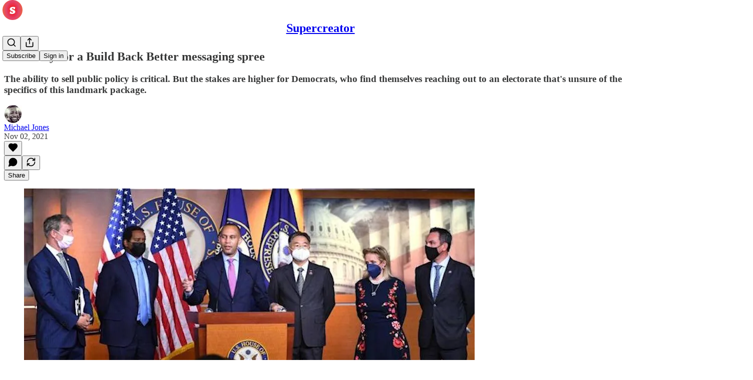

--- FILE ---
content_type: text/html; charset=utf-8
request_url: https://www.supercreator.news/p/get-ready-for-a-build-back-better
body_size: 37427
content:
<!DOCTYPE html>
<html lang="en">
    <head>
        <meta charset="utf-8" />
        <meta name="norton-safeweb-site-verification" content="24usqpep0ejc5w6hod3dulxwciwp0djs6c6ufp96av3t4whuxovj72wfkdjxu82yacb7430qjm8adbd5ezlt4592dq4zrvadcn9j9n-0btgdzpiojfzno16-fnsnu7xd" />
        
        <link rel="preconnect" href="https://substackcdn.com" />
        

        
            <title data-rh="true">Get ready for a Build Back Better messaging spree</title>
            
            <meta data-rh="true" name="theme-color" content="#ffffff"/><meta data-rh="true" property="og:type" content="article"/><meta data-rh="true" property="og:title" content="Get ready for a Build Back Better messaging spree"/><meta data-rh="true" name="twitter:title" content="Get ready for a Build Back Better messaging spree"/><meta data-rh="true" name="description" content="The ability to sell public policy is critical. But the stakes are higher for Democrats, who find themselves reaching out to an electorate that&#x27;s unsure of the specifics of this landmark package."/><meta data-rh="true" property="og:description" content="The ability to sell public policy is critical. But the stakes are higher for Democrats, who find themselves reaching out to an electorate that&#x27;s unsure of the specifics of this landmark package."/><meta data-rh="true" name="twitter:description" content="The ability to sell public policy is critical. But the stakes are higher for Democrats, who find themselves reaching out to an electorate that&#x27;s unsure of the specifics of this landmark package."/><meta data-rh="true" property="og:image" content="https://substackcdn.com/image/fetch/$s_!uB1C!,w_1200,h_675,c_fill,f_jpg,q_auto:good,fl_progressive:steep,g_auto/https%3A%2F%2Fbucketeer-e05bbc84-baa3-437e-9518-adb32be77984.s3.amazonaws.com%2Fpublic%2Fimages%2Fcba654f3-c2bc-4d2d-8326-bd55ef02df60_900x600.jpeg"/><meta data-rh="true" name="twitter:image" content="https://substackcdn.com/image/fetch/$s_!Q-xH!,f_auto,q_auto:best,fl_progressive:steep/https%3A%2F%2Fbymichaeljones.substack.com%2Fapi%2Fv1%2Fpost_preview%2F43462917%2Ftwitter.jpg%3Fversion%3D4"/><meta data-rh="true" name="twitter:card" content="summary_large_image"/>
            
            
        

        

        <style>
          @layer legacy, tailwind, pencraftReset, pencraft;
        </style>

        
        <link rel="preload" as="style" href="https://substackcdn.com/bundle/theme/main.57ec6396ea4b5be03b65.css" />
        
        <link rel="preload" as="style" href="https://substackcdn.com/bundle/theme/color_links.c9908948e2f4e05476e6.css" />
        
        
        

        
            
                <link rel="stylesheet" type="text/css" href="https://substackcdn.com/bundle/static/css/7276.087307e6.css" />
            
                <link rel="stylesheet" type="text/css" href="https://substackcdn.com/bundle/static/css/70.ad2da59f.css" />
            
                <link rel="stylesheet" type="text/css" href="https://substackcdn.com/bundle/static/css/2862.c66cf9f6.css" />
            
                <link rel="stylesheet" type="text/css" href="https://substackcdn.com/bundle/static/css/8577.8d59a919.css" />
            
                <link rel="stylesheet" type="text/css" href="https://substackcdn.com/bundle/static/css/4428.a1e58631.css" />
            
                <link rel="stylesheet" type="text/css" href="https://substackcdn.com/bundle/static/css/5611.463006e7.css" />
            
                <link rel="stylesheet" type="text/css" href="https://substackcdn.com/bundle/static/css/5234.05e42d3b.css" />
            
                <link rel="stylesheet" type="text/css" href="https://substackcdn.com/bundle/static/css/5366.d69f31f9.css" />
            
                <link rel="stylesheet" type="text/css" href="https://substackcdn.com/bundle/static/css/5490.98293a30.css" />
            
                <link rel="stylesheet" type="text/css" href="https://substackcdn.com/bundle/static/css/5986.b8c2a441.css" />
            
                <link rel="stylesheet" type="text/css" href="https://substackcdn.com/bundle/static/css/main.aba729d8.css" />
            
                <link rel="stylesheet" type="text/css" href="https://substackcdn.com/bundle/static/css/6379.813be60f.css" />
            
                <link rel="stylesheet" type="text/css" href="https://substackcdn.com/bundle/static/css/5986.b8c2a441.css" />
            
                <link rel="stylesheet" type="text/css" href="https://substackcdn.com/bundle/static/css/5490.98293a30.css" />
            
                <link rel="stylesheet" type="text/css" href="https://substackcdn.com/bundle/static/css/5366.d69f31f9.css" />
            
                <link rel="stylesheet" type="text/css" href="https://substackcdn.com/bundle/static/css/5234.05e42d3b.css" />
            
                <link rel="stylesheet" type="text/css" href="https://substackcdn.com/bundle/static/css/5611.463006e7.css" />
            
                <link rel="stylesheet" type="text/css" href="https://substackcdn.com/bundle/static/css/4428.a1e58631.css" />
            
                <link rel="stylesheet" type="text/css" href="https://substackcdn.com/bundle/static/css/8577.8d59a919.css" />
            
                <link rel="stylesheet" type="text/css" href="https://substackcdn.com/bundle/static/css/2862.c66cf9f6.css" />
            
        

        
        
        
        
        <meta name="viewport" content="width=device-width, initial-scale=1, maximum-scale=1, user-scalable=0, viewport-fit=cover" />
        <meta name="author" content="Michael Jones" />
        <meta property="og:url" content="https://www.supercreator.news/p/get-ready-for-a-build-back-better" />
        
        
        <link rel="canonical" href="https://www.supercreator.news/p/get-ready-for-a-build-back-better" />
        

        

        

        

        
            
                <link rel="shortcut icon" href="https://substackcdn.com/image/fetch/$s_!-G2M!,f_auto,q_auto:good,fl_progressive:steep/https%3A%2F%2Fbucketeer-e05bbc84-baa3-437e-9518-adb32be77984.s3.amazonaws.com%2Fpublic%2Fimages%2F755704e2-91ff-4de5-b6c9-3cefd00c3c6f%2Ffavicon.ico">
            
        
            
                <link rel="icon" type="image/png" sizes="16x16" href="https://substackcdn.com/image/fetch/$s_!Njhy!,f_auto,q_auto:good,fl_progressive:steep/https%3A%2F%2Fbucketeer-e05bbc84-baa3-437e-9518-adb32be77984.s3.amazonaws.com%2Fpublic%2Fimages%2F755704e2-91ff-4de5-b6c9-3cefd00c3c6f%2Ffavicon-16x16.png">
            
        
            
                <link rel="icon" type="image/png" sizes="32x32" href="https://substackcdn.com/image/fetch/$s_!F7XR!,f_auto,q_auto:good,fl_progressive:steep/https%3A%2F%2Fbucketeer-e05bbc84-baa3-437e-9518-adb32be77984.s3.amazonaws.com%2Fpublic%2Fimages%2F755704e2-91ff-4de5-b6c9-3cefd00c3c6f%2Ffavicon-32x32.png">
            
        
            
                <link rel="apple-touch-icon" sizes="57x57" href="https://substackcdn.com/image/fetch/$s_!Q49R!,f_auto,q_auto:good,fl_progressive:steep/https%3A%2F%2Fbucketeer-e05bbc84-baa3-437e-9518-adb32be77984.s3.amazonaws.com%2Fpublic%2Fimages%2F755704e2-91ff-4de5-b6c9-3cefd00c3c6f%2Fapple-touch-icon-57x57.png">
            
        
            
                <link rel="apple-touch-icon" sizes="60x60" href="https://substackcdn.com/image/fetch/$s_!NiQu!,f_auto,q_auto:good,fl_progressive:steep/https%3A%2F%2Fbucketeer-e05bbc84-baa3-437e-9518-adb32be77984.s3.amazonaws.com%2Fpublic%2Fimages%2F755704e2-91ff-4de5-b6c9-3cefd00c3c6f%2Fapple-touch-icon-60x60.png">
            
        
            
                <link rel="apple-touch-icon" sizes="72x72" href="https://substackcdn.com/image/fetch/$s_!eK-G!,f_auto,q_auto:good,fl_progressive:steep/https%3A%2F%2Fbucketeer-e05bbc84-baa3-437e-9518-adb32be77984.s3.amazonaws.com%2Fpublic%2Fimages%2F755704e2-91ff-4de5-b6c9-3cefd00c3c6f%2Fapple-touch-icon-72x72.png">
            
        
            
                <link rel="apple-touch-icon" sizes="76x76" href="https://substackcdn.com/image/fetch/$s_!a7PZ!,f_auto,q_auto:good,fl_progressive:steep/https%3A%2F%2Fbucketeer-e05bbc84-baa3-437e-9518-adb32be77984.s3.amazonaws.com%2Fpublic%2Fimages%2F755704e2-91ff-4de5-b6c9-3cefd00c3c6f%2Fapple-touch-icon-76x76.png">
            
        
            
                <link rel="apple-touch-icon" sizes="114x114" href="https://substackcdn.com/image/fetch/$s_!FCcO!,f_auto,q_auto:good,fl_progressive:steep/https%3A%2F%2Fbucketeer-e05bbc84-baa3-437e-9518-adb32be77984.s3.amazonaws.com%2Fpublic%2Fimages%2F755704e2-91ff-4de5-b6c9-3cefd00c3c6f%2Fapple-touch-icon-114x114.png">
            
        
            
                <link rel="apple-touch-icon" sizes="120x120" href="https://substackcdn.com/image/fetch/$s_!pcEU!,f_auto,q_auto:good,fl_progressive:steep/https%3A%2F%2Fbucketeer-e05bbc84-baa3-437e-9518-adb32be77984.s3.amazonaws.com%2Fpublic%2Fimages%2F755704e2-91ff-4de5-b6c9-3cefd00c3c6f%2Fapple-touch-icon-120x120.png">
            
        
            
                <link rel="apple-touch-icon" sizes="144x144" href="https://substackcdn.com/image/fetch/$s_!bL5N!,f_auto,q_auto:good,fl_progressive:steep/https%3A%2F%2Fbucketeer-e05bbc84-baa3-437e-9518-adb32be77984.s3.amazonaws.com%2Fpublic%2Fimages%2F755704e2-91ff-4de5-b6c9-3cefd00c3c6f%2Fapple-touch-icon-144x144.png">
            
        
            
                <link rel="apple-touch-icon" sizes="152x152" href="https://substackcdn.com/image/fetch/$s_!GTkw!,f_auto,q_auto:good,fl_progressive:steep/https%3A%2F%2Fbucketeer-e05bbc84-baa3-437e-9518-adb32be77984.s3.amazonaws.com%2Fpublic%2Fimages%2F755704e2-91ff-4de5-b6c9-3cefd00c3c6f%2Fapple-touch-icon-152x152.png">
            
        
            
                <link rel="apple-touch-icon" sizes="167x167" href="https://substackcdn.com/image/fetch/$s_!trsi!,f_auto,q_auto:good,fl_progressive:steep/https%3A%2F%2Fbucketeer-e05bbc84-baa3-437e-9518-adb32be77984.s3.amazonaws.com%2Fpublic%2Fimages%2F755704e2-91ff-4de5-b6c9-3cefd00c3c6f%2Fapple-touch-icon-167x167.png">
            
        
            
                <link rel="apple-touch-icon" sizes="180x180" href="https://substackcdn.com/image/fetch/$s_!GOnV!,f_auto,q_auto:good,fl_progressive:steep/https%3A%2F%2Fbucketeer-e05bbc84-baa3-437e-9518-adb32be77984.s3.amazonaws.com%2Fpublic%2Fimages%2F755704e2-91ff-4de5-b6c9-3cefd00c3c6f%2Fapple-touch-icon-180x180.png">
            
        
            
                <link rel="apple-touch-icon" sizes="1024x1024" href="https://substackcdn.com/image/fetch/$s_!-tZV!,f_auto,q_auto:good,fl_progressive:steep/https%3A%2F%2Fbucketeer-e05bbc84-baa3-437e-9518-adb32be77984.s3.amazonaws.com%2Fpublic%2Fimages%2F755704e2-91ff-4de5-b6c9-3cefd00c3c6f%2Fapple-touch-icon-1024x1024.png">
            
        
            
        
            
        
            
        

        

        
            <link rel="alternate" type="application/rss+xml" href="/feed" title="Supercreator"/>
        

        
        
        

        <style>:root{--color_theme_bg_pop:#ff0800;--background_pop:#ff0800;--color_theme_bg_web:#ffffff;--cover_bg_color:#ffffff;--cover_bg_color_secondary:#f0f0f0;--background_pop_darken:#e60700;--print_on_pop:#ffffff;--color_theme_bg_pop_darken:#e60700;--color_theme_print_on_pop:#ffffff;--color_theme_bg_pop_20:rgba(255, 8, 0, 0.2);--color_theme_bg_pop_30:rgba(255, 8, 0, 0.3);--print_pop:#ff0800;--color_theme_accent:#ff0800;--cover_print_primary:#363737;--cover_print_secondary:#757575;--cover_print_tertiary:#b6b6b6;--cover_border_color:#ff0800;--font_family_headings_preset:'SF Pro Display', -apple-system, system-ui, BlinkMacSystemFont, 'Inter', 'Segoe UI', Roboto, Helvetica, Arial, sans-serif, 'Apple Color Emoji', 'Segoe UI Emoji', 'Segoe UI Symbol';--font_weight_headings_preset:700;--font_family_body_preset:'SF Pro Display', -apple-system, system-ui, BlinkMacSystemFont, 'Inter', 'Segoe UI', Roboto, Helvetica, Arial, sans-serif, 'Apple Color Emoji', 'Segoe UI Emoji', 'Segoe UI Symbol';--font_weight_body_preset:400;--font_preset_heading:sans;--font_preset_body:sans;--home_hero:magazine-5;--home_posts:grid;--home_show_top_posts:true;--web_bg_color:#ffffff;--background_contrast_1:#f0f0f0;--background_contrast_2:#dddddd;--background_contrast_3:#b7b7b7;--background_contrast_4:#929292;--background_contrast_5:#515151;--color_theme_bg_contrast_1:#f0f0f0;--color_theme_bg_contrast_2:#dddddd;--color_theme_bg_contrast_3:#b7b7b7;--color_theme_bg_contrast_4:#929292;--color_theme_bg_contrast_5:#515151;--color_theme_bg_elevated:#ffffff;--color_theme_bg_elevated_secondary:#f0f0f0;--color_theme_bg_elevated_tertiary:#dddddd;--color_theme_detail:#e6e6e6;--background_contrast_pop:rgba(255, 8, 0, 0.4);--color_theme_bg_contrast_pop:rgba(255, 8, 0, 0.4);--theme_bg_is_dark:0;--print_on_web_bg_color:#363737;--print_secondary_on_web_bg_color:#868787;--background_pop_rgb:255, 8, 0;--color_theme_bg_pop_rgb:255, 8, 0;--color_theme_accent_rgb:255, 8, 0;}</style>

        
            <link rel="stylesheet" href="https://substackcdn.com/bundle/theme/main.57ec6396ea4b5be03b65.css" />
        
            <link rel="stylesheet" href="https://substackcdn.com/bundle/theme/color_links.c9908948e2f4e05476e6.css" />
        

        <style></style>

        

        

        

        
    </head>

    <body class="">
        

        

        

        

        

        

        <div id="entry">
            <div id="main" class="main typography use-theme-bg"><div class="pencraft pc-display-contents pc-reset pubTheme-yiXxQA"><div data-testid="navbar" class="main-menu"><div class="mainMenuContent-DME8DR"><div style="position:relative;height:71px;" class="pencraft pc-display-flex pc-gap-12 pc-paddingLeft-20 pc-paddingRight-20 pc-justifyContent-space-between pc-alignItems-center pc-reset border-bottom-detail-k1F6C4 topBar-pIF0J1"><div style="flex-basis:0px;flex-grow:1;" class="logoContainer-p12gJb"><a href="/" native class="pencraft pc-display-contents pc-reset"><div draggable="false" class="pencraft pc-display-flex pc-position-relative pc-reset"><div style="width:40px;height:40px;" class="pencraft pc-display-flex pc-reset bg-white-ZBV5av pc-borderRadius-sm overflow-hidden-WdpwT6 sizing-border-box-DggLA4"><picture><source type="image/webp" srcset="https://substackcdn.com/image/fetch/$s_!tFwQ!,w_80,h_80,c_fill,f_webp,q_auto:good,fl_progressive:steep,g_auto/https%3A%2F%2Fbucketeer-e05bbc84-baa3-437e-9518-adb32be77984.s3.amazonaws.com%2Fpublic%2Fimages%2F40a2cfd8-a003-4b1b-975f-92d6ea690a49_1000x1000.png"/><img src="https://substackcdn.com/image/fetch/$s_!tFwQ!,w_80,h_80,c_fill,f_auto,q_auto:good,fl_progressive:steep,g_auto/https%3A%2F%2Fbucketeer-e05bbc84-baa3-437e-9518-adb32be77984.s3.amazonaws.com%2Fpublic%2Fimages%2F40a2cfd8-a003-4b1b-975f-92d6ea690a49_1000x1000.png" sizes="100vw" alt="Supercreator" width="80" height="80" style="width:40px;height:40px;" draggable="false" class="img-OACg1c object-fit-cover-u4ReeV pencraft pc-reset"/></picture></div></div></a></div><div style="flex-grow:0;" class="titleContainer-DJYq5v"><h1 class="pencraft pc-reset font-pub-headings-FE5byy reset-IxiVJZ title-oOnUGd"><a href="/" class="pencraft pc-display-contents pc-reset">Supercreator</a></h1></div><div style="flex-basis:0px;flex-grow:1;" class="pencraft pc-display-flex pc-justifyContent-flex-end pc-alignItems-center pc-reset"><div class="buttonsContainer-SJBuep"><div class="pencraft pc-display-flex pc-gap-8 pc-justifyContent-flex-end pc-alignItems-center pc-reset navbar-buttons"><div class="pencraft pc-display-flex pc-gap-4 pc-reset"><span data-state="closed"><button tabindex="0" type="button" aria-label="Search" class="pencraft pc-reset pencraft iconButton-mq_Et5 iconButtonBase-dJGHgN buttonBase-GK1x3M buttonStyle-r7yGCK size_md-gCDS3o priority_tertiary-rlke8z"><svg xmlns="http://www.w3.org/2000/svg" width="20" height="20" viewBox="0 0 24 24" fill="none" stroke="currentColor" stroke-width="2" stroke-linecap="round" stroke-linejoin="round" class="lucide lucide-search"><circle cx="11" cy="11" r="8"></circle><path d="m21 21-4.3-4.3"></path></svg></button></span><button tabindex="0" type="button" aria-label="Share Publication" id="headlessui-menu-button-P0-5" aria-haspopup="menu" aria-expanded="false" data-headlessui-state class="pencraft pc-reset pencraft iconButton-mq_Et5 iconButtonBase-dJGHgN buttonBase-GK1x3M buttonStyle-r7yGCK size_md-gCDS3o priority_tertiary-rlke8z"><svg xmlns="http://www.w3.org/2000/svg" width="20" height="20" viewBox="0 0 24 24" fill="none" stroke="currentColor" stroke-width="2" stroke-linecap="round" stroke-linejoin="round" class="lucide lucide-share"><path d="M4 12v8a2 2 0 0 0 2 2h12a2 2 0 0 0 2-2v-8"></path><polyline points="16 6 12 2 8 6"></polyline><line x1="12" x2="12" y1="2" y2="15"></line></svg></button></div><button tabindex="0" type="button" data-testid="noncontributor-cta-button" class="pencraft pc-reset pencraft buttonBase-GK1x3M buttonText-X0uSmG buttonStyle-r7yGCK priority_primary-RfbeYt size_md-gCDS3o">Subscribe</button><button tabindex="0" type="button" native data-href="https://substack.com/sign-in?redirect=%2Fp%2Fget-ready-for-a-build-back-better&amp;for_pub=bymichaeljones" class="pencraft pc-reset pencraft buttonBase-GK1x3M buttonText-X0uSmG buttonStyle-r7yGCK priority_tertiary-rlke8z size_md-gCDS3o">Sign in</button></div></div></div></div></div><div style="height:72px;"></div></div></div><div><script type="application/ld+json">{"@context":"https://schema.org","@type":"NewsArticle","url":"https://www.supercreator.news/p/get-ready-for-a-build-back-better","mainEntityOfPage":"https://www.supercreator.news/p/get-ready-for-a-build-back-better","headline":"Get ready for a Build Back Better messaging spree","description":"The ability to sell public policy is critical. But the stakes are higher for Democrats, who find themselves reaching out to an electorate that's unsure of the specifics of this landmark package.","image":[{"@type":"ImageObject","url":"https://substackcdn.com/image/fetch/$s_!uB1C!,f_auto,q_auto:good,fl_progressive:steep/https%3A%2F%2Fbucketeer-e05bbc84-baa3-437e-9518-adb32be77984.s3.amazonaws.com%2Fpublic%2Fimages%2Fcba654f3-c2bc-4d2d-8326-bd55ef02df60_900x600.jpeg"}],"datePublished":"2021-11-02T21:16:25+00:00","dateModified":"2021-11-02T21:16:25+00:00","isAccessibleForFree":true,"author":[{"@type":"Person","name":"Michael Jones","url":"https://substack.com/@bymichaeljones","description":"I'm a congressional reporter covering House and Senate Democrats and how race and inequality shape the creator experience. Say hi: michael@supercreator.news","identifier":"user:11572830","sameAs":["https://twitter.com/bymichaeljones"],"image":{"@type":"ImageObject","contentUrl":"https://substackcdn.com/image/fetch/$s_!wGc-!,f_auto,q_auto:good,fl_progressive:steep/https%3A%2F%2Fbucketeer-e05bbc84-baa3-437e-9518-adb32be77984.s3.amazonaws.com%2Fpublic%2Fimages%2Ff8bd7e8d-bd4b-4802-a190-f1916ad6f4e3_1000x1000.jpeg","thumbnailUrl":"https://substackcdn.com/image/fetch/$s_!wGc-!,w_128,h_128,c_limit,f_auto,q_auto:good,fl_progressive:steep/https%3A%2F%2Fbucketeer-e05bbc84-baa3-437e-9518-adb32be77984.s3.amazonaws.com%2Fpublic%2Fimages%2Ff8bd7e8d-bd4b-4802-a190-f1916ad6f4e3_1000x1000.jpeg"}}],"publisher":{"@type":"Organization","name":"Supercreator","url":"https://www.supercreator.news","description":"The premier politics newsletter for the creative class","interactionStatistic":{"@type":"InteractionCounter","name":"Subscribers","interactionType":"https://schema.org/SubscribeAction","userInteractionCount":1000},"identifier":"pub:93728","logo":{"@type":"ImageObject","url":"https://substackcdn.com/image/fetch/$s_!tFwQ!,f_auto,q_auto:good,fl_progressive:steep/https%3A%2F%2Fbucketeer-e05bbc84-baa3-437e-9518-adb32be77984.s3.amazonaws.com%2Fpublic%2Fimages%2F40a2cfd8-a003-4b1b-975f-92d6ea690a49_1000x1000.png","contentUrl":"https://substackcdn.com/image/fetch/$s_!tFwQ!,f_auto,q_auto:good,fl_progressive:steep/https%3A%2F%2Fbucketeer-e05bbc84-baa3-437e-9518-adb32be77984.s3.amazonaws.com%2Fpublic%2Fimages%2F40a2cfd8-a003-4b1b-975f-92d6ea690a49_1000x1000.png","thumbnailUrl":"https://substackcdn.com/image/fetch/$s_!tFwQ!,w_128,h_128,c_limit,f_auto,q_auto:good,fl_progressive:steep/https%3A%2F%2Fbucketeer-e05bbc84-baa3-437e-9518-adb32be77984.s3.amazonaws.com%2Fpublic%2Fimages%2F40a2cfd8-a003-4b1b-975f-92d6ea690a49_1000x1000.png"},"image":{"@type":"ImageObject","url":"https://substackcdn.com/image/fetch/$s_!tFwQ!,f_auto,q_auto:good,fl_progressive:steep/https%3A%2F%2Fbucketeer-e05bbc84-baa3-437e-9518-adb32be77984.s3.amazonaws.com%2Fpublic%2Fimages%2F40a2cfd8-a003-4b1b-975f-92d6ea690a49_1000x1000.png","contentUrl":"https://substackcdn.com/image/fetch/$s_!tFwQ!,f_auto,q_auto:good,fl_progressive:steep/https%3A%2F%2Fbucketeer-e05bbc84-baa3-437e-9518-adb32be77984.s3.amazonaws.com%2Fpublic%2Fimages%2F40a2cfd8-a003-4b1b-975f-92d6ea690a49_1000x1000.png","thumbnailUrl":"https://substackcdn.com/image/fetch/$s_!tFwQ!,w_128,h_128,c_limit,f_auto,q_auto:good,fl_progressive:steep/https%3A%2F%2Fbucketeer-e05bbc84-baa3-437e-9518-adb32be77984.s3.amazonaws.com%2Fpublic%2Fimages%2F40a2cfd8-a003-4b1b-975f-92d6ea690a49_1000x1000.png"},"sameAs":["https://twitter.com/bymichaeljones"]},"interactionStatistic":[{"@type":"InteractionCounter","interactionType":"https://schema.org/LikeAction","userInteractionCount":0},{"@type":"InteractionCounter","interactionType":"https://schema.org/ShareAction","userInteractionCount":0},{"@type":"InteractionCounter","interactionType":"https://schema.org/CommentAction","userInteractionCount":0}]}</script><div aria-label="Post" role="main" class="single-post-container"><div class="container"><div class="single-post"><div class="pencraft pc-display-contents pc-reset pubTheme-yiXxQA"><article class="typography newsletter-post post"><div role="region" aria-label="Post header" class="post-header"><h1 dir="auto" class="post-title published title-X77sOw">Get ready for a Build Back Better messaging spree</h1><h3 dir="auto" class="subtitle subtitle-HEEcLo">The ability to sell public policy is critical. But the stakes are higher for Democrats, who find themselves reaching out to an electorate that's unsure of the specifics of this landmark package.</h3><div aria-label="Post UFI" role="region" class="pencraft pc-display-flex pc-flexDirection-column pc-paddingBottom-16 pc-reset"><div class="pencraft pc-display-flex pc-flexDirection-column pc-paddingTop-16 pc-paddingBottom-16 pc-reset"><div class="pencraft pc-display-flex pc-gap-12 pc-alignItems-center pc-reset byline-wrapper"><div class="pencraft pc-display-flex pc-reset"><div class="pencraft pc-display-flex pc-flexDirection-row pc-gap-8 pc-alignItems-center pc-justifyContent-flex-start pc-reset"><div style="--scale:36px;--offset:9px;--border-width:4.5px;" class="pencraft pc-display-flex pc-flexDirection-row pc-alignItems-center pc-justifyContent-flex-start pc-reset ltr-qDBmby"><a href="https://substack.com/@bymichaeljones" aria-label="View Michael Jones's profile" class="pencraft pc-display-contents pc-reset"><div style="--scale:36px;" tabindex="0" class="pencraft pc-display-flex pc-width-36 pc-height-36 pc-justifyContent-center pc-alignItems-center pc-position-relative pc-reset bg-secondary-UUD3_J flex-auto-j3S2WA animate-XFJxE4 outline-detail-vcQLyr pc-borderRadius-full overflow-hidden-WdpwT6 sizing-border-box-DggLA4 pressable-sm-YIJFKJ showFocus-sk_vEm container-TAtrWj interactive-UkK0V6 avatar-u8q6xB last-JfNEJ_"><div style="--scale:36px;" title="Michael Jones" class="pencraft pc-display-flex pc-width-36 pc-height-36 pc-justifyContent-center pc-alignItems-center pc-position-relative pc-reset bg-secondary-UUD3_J flex-auto-j3S2WA outline-detail-vcQLyr pc-borderRadius-full overflow-hidden-WdpwT6 sizing-border-box-DggLA4 container-TAtrWj"><picture><source type="image/webp" srcset="https://substackcdn.com/image/fetch/$s_!wGc-!,w_36,h_36,c_fill,f_webp,q_auto:good,fl_progressive:steep/https%3A%2F%2Fbucketeer-e05bbc84-baa3-437e-9518-adb32be77984.s3.amazonaws.com%2Fpublic%2Fimages%2Ff8bd7e8d-bd4b-4802-a190-f1916ad6f4e3_1000x1000.jpeg 36w, https://substackcdn.com/image/fetch/$s_!wGc-!,w_72,h_72,c_fill,f_webp,q_auto:good,fl_progressive:steep/https%3A%2F%2Fbucketeer-e05bbc84-baa3-437e-9518-adb32be77984.s3.amazonaws.com%2Fpublic%2Fimages%2Ff8bd7e8d-bd4b-4802-a190-f1916ad6f4e3_1000x1000.jpeg 72w, https://substackcdn.com/image/fetch/$s_!wGc-!,w_108,h_108,c_fill,f_webp,q_auto:good,fl_progressive:steep/https%3A%2F%2Fbucketeer-e05bbc84-baa3-437e-9518-adb32be77984.s3.amazonaws.com%2Fpublic%2Fimages%2Ff8bd7e8d-bd4b-4802-a190-f1916ad6f4e3_1000x1000.jpeg 108w" sizes="36px"/><img src="https://substackcdn.com/image/fetch/$s_!wGc-!,w_36,h_36,c_fill,f_auto,q_auto:good,fl_progressive:steep/https%3A%2F%2Fbucketeer-e05bbc84-baa3-437e-9518-adb32be77984.s3.amazonaws.com%2Fpublic%2Fimages%2Ff8bd7e8d-bd4b-4802-a190-f1916ad6f4e3_1000x1000.jpeg" sizes="36px" alt="Michael Jones's avatar" srcset="https://substackcdn.com/image/fetch/$s_!wGc-!,w_36,h_36,c_fill,f_auto,q_auto:good,fl_progressive:steep/https%3A%2F%2Fbucketeer-e05bbc84-baa3-437e-9518-adb32be77984.s3.amazonaws.com%2Fpublic%2Fimages%2Ff8bd7e8d-bd4b-4802-a190-f1916ad6f4e3_1000x1000.jpeg 36w, https://substackcdn.com/image/fetch/$s_!wGc-!,w_72,h_72,c_fill,f_auto,q_auto:good,fl_progressive:steep/https%3A%2F%2Fbucketeer-e05bbc84-baa3-437e-9518-adb32be77984.s3.amazonaws.com%2Fpublic%2Fimages%2Ff8bd7e8d-bd4b-4802-a190-f1916ad6f4e3_1000x1000.jpeg 72w, https://substackcdn.com/image/fetch/$s_!wGc-!,w_108,h_108,c_fill,f_auto,q_auto:good,fl_progressive:steep/https%3A%2F%2Fbucketeer-e05bbc84-baa3-437e-9518-adb32be77984.s3.amazonaws.com%2Fpublic%2Fimages%2Ff8bd7e8d-bd4b-4802-a190-f1916ad6f4e3_1000x1000.jpeg 108w" width="36" height="36" draggable="false" class="img-OACg1c object-fit-cover-u4ReeV pencraft pc-reset"/></picture></div></div></a></div></div></div><div class="pencraft pc-display-flex pc-flexDirection-column pc-reset"><div class="pencraft pc-reset color-pub-primary-text-NyXPlw line-height-20-t4M0El font-meta-MWBumP size-11-NuY2Zx weight-medium-fw81nC transform-uppercase-yKDgcq reset-IxiVJZ meta-EgzBVA"><span data-state="closed"><a href="https://substack.com/@bymichaeljones" class="pencraft pc-reset decoration-hover-underline-ClDVRM reset-IxiVJZ">Michael Jones</a></span></div><div class="pencraft pc-display-flex pc-gap-4 pc-reset"><div class="pencraft pc-reset color-pub-secondary-text-hGQ02T line-height-20-t4M0El font-meta-MWBumP size-11-NuY2Zx weight-medium-fw81nC transform-uppercase-yKDgcq reset-IxiVJZ meta-EgzBVA">Nov 02, 2021</div></div></div></div></div><div class="pencraft pc-display-flex pc-gap-16 pc-paddingTop-16 pc-paddingBottom-16 pc-justifyContent-space-between pc-alignItems-center pc-reset flex-grow-rzmknG border-top-detail-themed-k9TZAY border-bottom-detail-themed-Ua9186 post-ufi"><div class="pencraft pc-display-flex pc-gap-8 pc-reset"><div class="like-button-container post-ufi-button style-button"><button tabindex="0" type="button" aria-label="Like" aria-pressed="false" class="pencraft pc-reset pencraft post-ufi-button style-button no-label with-border"><svg role="img" style="height:20px;width:20px;" width="20" height="20" viewBox="0 0 24 24" fill="#000000" stroke-width="2" stroke="#000" xmlns="http://www.w3.org/2000/svg" class="icon"><g><title></title><svg xmlns="http://www.w3.org/2000/svg" width="24" height="24" viewBox="0 0 24 24" stroke-width="2" stroke-linecap="round" stroke-linejoin="round" class="lucide lucide-heart"><path d="M19 14c1.49-1.46 3-3.21 3-5.5A5.5 5.5 0 0 0 16.5 3c-1.76 0-3 .5-4.5 2-1.5-1.5-2.74-2-4.5-2A5.5 5.5 0 0 0 2 8.5c0 2.3 1.5 4.05 3 5.5l7 7Z"></path></svg></g></svg></button></div><button tabindex="0" type="button" aria-label="View comments (0)" data-href="https://www.supercreator.news/p/get-ready-for-a-build-back-better/comments" class="pencraft pc-reset pencraft post-ufi-button style-button post-ufi-comment-button no-label with-border"><svg role="img" style="height:20px;width:20px;" width="20" height="20" viewBox="0 0 24 24" fill="#000000" stroke-width="2" stroke="#000" xmlns="http://www.w3.org/2000/svg" class="icon"><g><title></title><svg xmlns="http://www.w3.org/2000/svg" width="24" height="24" viewBox="0 0 24 24" stroke-width="2" stroke-linecap="round" stroke-linejoin="round" class="lucide lucide-message-circle"><path d="M7.9 20A9 9 0 1 0 4 16.1L2 22Z"></path></svg></g></svg></button><button tabindex="0" type="button" class="pencraft pc-reset pencraft post-ufi-button style-button no-label with-border"><svg role="img" style="height:20px;width:20px;" width="20" height="20" viewBox="0 0 24 24" fill="none" stroke-width="2" stroke="#000" xmlns="http://www.w3.org/2000/svg" class="icon"><g><title></title><path d="M21 3V8M21 8H16M21 8L18 5.29962C16.7056 4.14183 15.1038 3.38328 13.3879 3.11547C11.6719 2.84766 9.9152 3.08203 8.32951 3.79031C6.74382 4.49858 5.39691 5.65051 4.45125 7.10715C3.5056 8.5638 3.00158 10.2629 3 11.9996M3 21V16M3 16H8M3 16L6 18.7C7.29445 19.8578 8.89623 20.6163 10.6121 20.8841C12.3281 21.152 14.0848 20.9176 15.6705 20.2093C17.2562 19.501 18.6031 18.3491 19.5487 16.8925C20.4944 15.4358 20.9984 13.7367 21 12" stroke-linecap="round" stroke-linejoin="round"></path></g></svg></button></div><div class="pencraft pc-display-flex pc-gap-8 pc-reset"><button tabindex="0" type="button" class="pencraft pc-reset pencraft post-ufi-button style-button has-label with-border"><div class="label">Share</div></button></div></div></div></div><div class="visibility-check"></div><div><div class="available-content"><div dir="auto" class="body markup"><div class="captioned-image-container"><figure><a target="_blank" href="https://substackcdn.com/image/fetch/$s_!uB1C!,f_auto,q_auto:good,fl_progressive:steep/https%3A%2F%2Fbucketeer-e05bbc84-baa3-437e-9518-adb32be77984.s3.amazonaws.com%2Fpublic%2Fimages%2Fcba654f3-c2bc-4d2d-8326-bd55ef02df60_900x600.jpeg" data-component-name="Image2ToDOM" rel class="image-link image2 is-viewable-img can-restack"><div class="image2-inset can-restack"><picture><source type="image/webp" srcset="https://substackcdn.com/image/fetch/$s_!uB1C!,w_424,c_limit,f_webp,q_auto:good,fl_progressive:steep/https%3A%2F%2Fbucketeer-e05bbc84-baa3-437e-9518-adb32be77984.s3.amazonaws.com%2Fpublic%2Fimages%2Fcba654f3-c2bc-4d2d-8326-bd55ef02df60_900x600.jpeg 424w, https://substackcdn.com/image/fetch/$s_!uB1C!,w_848,c_limit,f_webp,q_auto:good,fl_progressive:steep/https%3A%2F%2Fbucketeer-e05bbc84-baa3-437e-9518-adb32be77984.s3.amazonaws.com%2Fpublic%2Fimages%2Fcba654f3-c2bc-4d2d-8326-bd55ef02df60_900x600.jpeg 848w, https://substackcdn.com/image/fetch/$s_!uB1C!,w_1272,c_limit,f_webp,q_auto:good,fl_progressive:steep/https%3A%2F%2Fbucketeer-e05bbc84-baa3-437e-9518-adb32be77984.s3.amazonaws.com%2Fpublic%2Fimages%2Fcba654f3-c2bc-4d2d-8326-bd55ef02df60_900x600.jpeg 1272w, https://substackcdn.com/image/fetch/$s_!uB1C!,w_1456,c_limit,f_webp,q_auto:good,fl_progressive:steep/https%3A%2F%2Fbucketeer-e05bbc84-baa3-437e-9518-adb32be77984.s3.amazonaws.com%2Fpublic%2Fimages%2Fcba654f3-c2bc-4d2d-8326-bd55ef02df60_900x600.jpeg 1456w" sizes="100vw"/><img src="https://substackcdn.com/image/fetch/$s_!uB1C!,w_1456,c_limit,f_auto,q_auto:good,fl_progressive:steep/https%3A%2F%2Fbucketeer-e05bbc84-baa3-437e-9518-adb32be77984.s3.amazonaws.com%2Fpublic%2Fimages%2Fcba654f3-c2bc-4d2d-8326-bd55ef02df60_900x600.jpeg" width="900" height="600" data-attrs="{&quot;src&quot;:&quot;https://bucketeer-e05bbc84-baa3-437e-9518-adb32be77984.s3.amazonaws.com/public/images/cba654f3-c2bc-4d2d-8326-bd55ef02df60_900x600.jpeg&quot;,&quot;srcNoWatermark&quot;:null,&quot;fullscreen&quot;:null,&quot;imageSize&quot;:null,&quot;height&quot;:600,&quot;width&quot;:900,&quot;resizeWidth&quot;:null,&quot;bytes&quot;:77434,&quot;alt&quot;:null,&quot;title&quot;:null,&quot;type&quot;:&quot;image/jpeg&quot;,&quot;href&quot;:null,&quot;belowTheFold&quot;:false,&quot;topImage&quot;:true,&quot;internalRedirect&quot;:null,&quot;isProcessing&quot;:false,&quot;align&quot;:null,&quot;offset&quot;:false}" alt srcset="https://substackcdn.com/image/fetch/$s_!uB1C!,w_424,c_limit,f_auto,q_auto:good,fl_progressive:steep/https%3A%2F%2Fbucketeer-e05bbc84-baa3-437e-9518-adb32be77984.s3.amazonaws.com%2Fpublic%2Fimages%2Fcba654f3-c2bc-4d2d-8326-bd55ef02df60_900x600.jpeg 424w, https://substackcdn.com/image/fetch/$s_!uB1C!,w_848,c_limit,f_auto,q_auto:good,fl_progressive:steep/https%3A%2F%2Fbucketeer-e05bbc84-baa3-437e-9518-adb32be77984.s3.amazonaws.com%2Fpublic%2Fimages%2Fcba654f3-c2bc-4d2d-8326-bd55ef02df60_900x600.jpeg 848w, https://substackcdn.com/image/fetch/$s_!uB1C!,w_1272,c_limit,f_auto,q_auto:good,fl_progressive:steep/https%3A%2F%2Fbucketeer-e05bbc84-baa3-437e-9518-adb32be77984.s3.amazonaws.com%2Fpublic%2Fimages%2Fcba654f3-c2bc-4d2d-8326-bd55ef02df60_900x600.jpeg 1272w, https://substackcdn.com/image/fetch/$s_!uB1C!,w_1456,c_limit,f_auto,q_auto:good,fl_progressive:steep/https%3A%2F%2Fbucketeer-e05bbc84-baa3-437e-9518-adb32be77984.s3.amazonaws.com%2Fpublic%2Fimages%2Fcba654f3-c2bc-4d2d-8326-bd55ef02df60_900x600.jpeg 1456w" sizes="100vw" fetchpriority="high" class="sizing-normal"/></picture><div class="image-link-expand"><div class="pencraft pc-display-flex pc-gap-8 pc-reset"><button tabindex="0" type="button" class="pencraft pc-reset pencraft icon-container restack-image"><svg role="img" style="height:20px;width:20px" width="20" height="20" viewBox="0 0 20 20" fill="none" stroke-width="1.5" stroke="var(--color-fg-primary)" stroke-linecap="round" stroke-linejoin="round" xmlns="http://www.w3.org/2000/svg"><g><title></title><path d="M2.53001 7.81595C3.49179 4.73911 6.43281 2.5 9.91173 2.5C13.1684 2.5 15.9537 4.46214 17.0852 7.23684L17.6179 8.67647M17.6179 8.67647L18.5002 4.26471M17.6179 8.67647L13.6473 6.91176M17.4995 12.1841C16.5378 15.2609 13.5967 17.5 10.1178 17.5C6.86118 17.5 4.07589 15.5379 2.94432 12.7632L2.41165 11.3235M2.41165 11.3235L1.5293 15.7353M2.41165 11.3235L6.38224 13.0882"></path></g></svg></button><button tabindex="0" type="button" class="pencraft pc-reset pencraft icon-container view-image"><svg xmlns="http://www.w3.org/2000/svg" width="20" height="20" viewBox="0 0 24 24" fill="none" stroke="currentColor" stroke-width="2" stroke-linecap="round" stroke-linejoin="round" class="lucide lucide-maximize2 lucide-maximize-2"><polyline points="15 3 21 3 21 9"></polyline><polyline points="9 21 3 21 3 15"></polyline><line x1="21" x2="14" y1="3" y2="10"></line><line x1="3" x2="10" y1="21" y2="14"></line></svg></button></div></div></div></a><figcaption class="image-caption">House Democratic Chairman Hakeem Jeffries (center) speaks at a press conference with (from left to right) Reps.Matt Cartwright, Joe Neguse, Ted Leiu, Debbie Dingell and Pete Aguilar. Photo by Mandel Ngan/AFP via Getty Images</figcaption></figure></div><p>As Democrats work to put the finishing touches on the package of economic and climate investments known as Build Back Better, the party’s leadership indicated this morning that voters should prepare to be on the receiving end of a nationwide campaign to promote the package.</p><p>“We are going to message with simplicity and repetition about all the good, big, transformative, bold things that we have done for the American people,” Rep. Hakeem Jeffries of New York, who also serves as the House Democratic chairman, the fifth-highest-ranking position in the chamber, said today during a press conference. Rep. Joe Neguse of Colorado added that when the bill passes, which feels less of a foregone conclusion depending on the day of the week, Democrats will sell it accordingly and expressed sincere confidence that voters would be responsive to the messaging.</p><p>Since Democrats started negotiating which policies would make it into the final legislation a few months ago, leaders from the conservative and progressive corners of the party have appeared on the Sunday morning news shows, written op-eds and posted impassioned Twitter threads in support of their preferred provisions. So it’s unclear what this will look like in practice. Spokespeople for Jeffries and Neguse did not respond to follow-up questions from Supercreator News.</p><p><span>For politicians, the ability to sell public policy is critical. But the stakes are higher for Democrats, who find themselves reaching out to an electorate that’s unsure of the specifics of this landmark package. As </span><a href="https://www.supercreator.news/p/whos-to-blame-for-the-build-back" rel>I mentioned last month</a><span> , Build Back Better would uplift working people and families in ways we haven’t seen in generations. From funding for education and health care to housing and environmental justice — generated from a fairer tax code — this legislation is certain to impact the lives of the people you care about, if not your own directly.</span></p><p>Democrats are also challenged with breaking through an opposition party with a media ecosystem that’s as sophisticated as it is adversarial. No Republican in Congress is expected to vote for Build Back Better, even though their constituents stand to win from its passage, and you better believe GOP surrogates will continue counter-message with their go-to dog whistles like “socialism,” “open borders” and “reckless spending.”</p><p>Build Back Better is the legislative output developed from a jobs and families plan President Biden put forth a couple of months after his inauguration and embraced by most congressional Democrats and voters alike. It picks up where an infrastructure deal the Senate passed in August focused on roads, bridges, transit systems, broadband internet and clean water left off. Democratic leaders linked these two bills together to increase the odds they’d both pass since conservative Democrats are gung-ho about the infrastructure bill but less so about Build Back Better and progressives are the opposite.</p><p><span>Before the president left to attend economic and environmental summits in Europe last week, he announced a framework he believed would pass the Senate and met with House Democrats to rally support. “I am back here to tell you [the framework] will get 50 votes in the US Senate … I don’t think it’s hyperbole to say that the House and Senate majorities and my presidency will be determined by what happens in the next week,” Biden </span><a href="https://twitter.com/ryanlizza/status/1453734073084493830?s=12" rel>reportedly said</a><span> during the meeting. “I need you to help me. I need your votes.”</span></p><p>However, Biden’s promise was thrown into question yesterday when Sen. Joe Manchin of West Virginia, one of two conservative Democrats who have stalled negotiations with their opposition to some of the package’s most popular provisions, said in prepared remarks that he still had major — albeit disproven — concerns about Build Back Better, while calling on the House to pass the infrastructure deal, which he helped broker, by the way. “Simply put, I will not support a bill that is this consequential without thoroughly understanding the impact that it’ll have on our national debt, our economy, and most importantly, all of our American people,” Manchin said. “Enough is enough. It’s time our elected leaders in Washington, all of us stop playing games with the needs of the American people and holding a critical infrastructure bill hostage.”</p><p><span>In response, Rep. Cori Bush of Missouri called Manchin’s position </span><a href="https://twitter.com/andrewsolender/status/1455309012652728322?s=12" rel>“anti-Black, anti-child, anti-woman and anti-immigrant”</a><span> before adding that Black, brown and Indigenous communities are “overwhelmingly excluded from the bipartisan infrastructure bill.” (Experts I’ve talked to suggest nine in 10 infrastructure jobs would likely go to white men.)</span></p><p><span>And if you’re curious where the White House stands on this, look no further than </span><a href="https://www.whitehouse.gov/briefing-room/statements-releases/2021/11/01/statement-by-press-secretary-jen-psaki-on-build-back-better/" rel>the statement</a><span> Press Secretary Jen Psaki — in quarantine after testing positive for the coronavirus — released moments after Manchin’s monologue. “Senator Manchin says he is prepared to support a Build Back Better plan that combats inflation, is fiscally responsible, and will create jobs. The plan the House is finalizing meets those tests—it is fully paid for, will reduce the deficit, and brings down costs for health care, child care, elder care, and housing,” she said. “As a result, we remain confident that the plan will gain Senator Manchin’s support.” President Biden added this evening in a press conference with reporters overseas: “I believe Joe [Manchin] will be there,” when asked if he believed Manchin would support the final Build Back Better proposal.</span></p><p>Despite what feels like a never-ending series of fits and starts, it looks like we’ll find out how effective the Democrats’ messaging will ultimately be soon enough. At press time, Senate Democratic Leader Chuck Schumer said his goal is to bring the bill to the floor on the week of Nov. 15 (Republicans will be unable to block a vote on Build Back Better, as they have legislation on voting rights, gun control and police reform.)</p><p><span>And earlier today House and Senate Dems agreed on a deal that would allow Medicare to negotiate prices on the most expensive prescription drugs, including insulin, which will be capped at $35. (This provision was left out of Biden’s framework last week and a </span><a href="https://morningconsult.com/2021/11/02/reconciliation-health-priorities-poll/" rel>top Build Back Better priority</a><span> for one in three voters.) They also agreed on a five-year delay on the cap on state and local taxes, a critical win for lawmakers who represent voters in states like California, New York, Connecticut and New Jersey where property taxes tend to be higher and populated by Democratic majorities. Leaders are still working to include immigration reform and paid family leave — the latter issue feels like a hail Mary though.</span></p><p>After months of negotiations though, there’s an intensifying sense of urgency to wrap this up. “This process cannot go on week after week, month after month, it’s finally got to come to an end,” Sen. Bernie Sanders of Vermont said. “I will do everything I can to see that we get a vote on the floor of the Senate as soon as possible.”</p><div><hr/></div><p><strong>Supercreator Weekly</strong><span> is a reader-supported newsletter, anchored by a vibrant community of premium subscribers who enable the hours of reporting that goes into the unbossed, unbought and unfiltered journalism you’re reading. If you know someone interested in the intersection of national politics and pop culture and who feels creative professionals should be able to live off their work, feel free to forward this post to them. And if you’d like access to bonus updates beyond this free weekly newsletter from my weekly conversations with policymakers, business leaders, scholars and fellow creators, </span><a href="https://email.mg1.substack.com/c/[base64]" title="https://email.mg1.substack.com/c/[base64]" rel>subscribe for the full experience</a><span>.</span></p><div><hr/></div><h2 class="header-anchor-post">Read All About It<div class="pencraft pc-display-flex pc-alignItems-center pc-position-absolute pc-reset header-anchor-parent"><div class="pencraft pc-display-contents pc-reset pubTheme-yiXxQA"><div id="§read-all-about-it" class="pencraft pc-reset header-anchor offset-top"></div><button tabindex="0" type="button" aria-label="Link" data-href="https://www.supercreator.news/i/43462917/read-all-about-it" class="pencraft pc-reset pencraft iconButton-mq_Et5 iconButtonBase-dJGHgN buttonBase-GK1x3M buttonStyle-r7yGCK size_sm-G3LciD priority_secondary-S63h9o"><svg xmlns="http://www.w3.org/2000/svg" width="18" height="18" viewBox="0 0 24 24" fill="none" stroke="currentColor" stroke-width="2" stroke-linecap="round" stroke-linejoin="round" class="lucide lucide-link"><path d="M10 13a5 5 0 0 0 7.54.54l3-3a5 5 0 0 0-7.07-7.07l-1.72 1.71"></path><path d="M14 11a5 5 0 0 0-7.54-.54l-3 3a5 5 0 0 0 7.07 7.07l1.71-1.71"></path></svg></button></div></div></h2><p><strong>Laura Pitcher</strong><span> on </span><a href="https://www.thecut.com/2021/11/hollywood-cringe-couples-mgk-megan-fox.html" rel>the return of the Hollywood cringe couple</a><span>. </span><strong>Myles Tanzer</strong><span> on </span><a href="https://www.wsj.com/articles/lil-nas-x-interview-montero-fashion-11635769473" rel>why Lil Nas X is the new King of Pop</a><span>. </span><strong>Amy Harmon</strong><span> on </span><a href="https://www.nytimes.com/2021/11/01/us/terminology-language-politics.html" rel>the left’s debate over language</a><span>. </span><strong>Sarah Zhang</strong><span> on </span><a href="https://www.theatlantic.com/health/archive/2021/11/what-americas-covid-goal-now/620572" rel>how America lost the plot on COVID</a><span>. </span><strong>Walter Shapiro</strong><span> on </span><a href="https://newrepublic.com/article/164224/joe-biden-fdr-build-back-better-2020-campaign" rel>Joe Biden, who never campaigned to be FDR</a><span>. </span><strong>Jacob Bogage</strong><span> and </span><strong>Alyssa Fowers</strong><span> on </span><a href="https://www.washingtonpost.com/business/2021/10/31/faq-striketober/" rel>why workplace strikes won’t stop anytime soon</a><span>. </span><strong>Caroline Chen</strong><span> on </span><a href="https://www.propublica.org/article/babies-are-dying-of-syphilis-its-100-preventable" rel>the babies who are dying of syphilis</a><span>. </span><strong>Ben Smith</strong><span> on </span><a href="https://www.nytimes.com/2021/10/31/business/media/media-tech-companies-facebook.html" rel>learning to live with Mark Zuckerberg</a><span>. </span><strong>Meg Jones Wall</strong><span> on </span><a href="https://www.wired.com/story/stripe-occult-witches-payment-processing-sacred-arts/" rel>how payment processing companies like Stripe decide who is empowered to buy and sell online</a><span>. </span><strong>Kaitlyn Tiffany</strong><span> on </span><a href="https://www.theatlantic.com/technology/archive/2021/10/boyfriend-reveal-soft-launch/620541/" rel>the art of the boyfriend “soft launch”</a><span>. </span><strong>David D. Kirkpatrick</strong><span>, </span><strong>Steve Eder</strong><span>, </span><strong>Kim Barker</strong><span> and </span><strong>Julie Tate</strong><span> on </span><a href="https://www.nytimes.com/2021/10/31/us/police-traffic-stops-killings.html" rel>why so many police stops turn deadly</a><span>. </span><strong>Simran Jeet Singh</strong><span> </span><a href="https://time.com/6110631/corporate-boards-diversity" rel>on why America’s corporate boards keep failing to diversify</a><span>. </span><strong>Robinson Meyer</strong><span> on </span><a href="https://www.theatlantic.com/science/archive/2021/10/whats-actually-joe-bidens-new-climate-proposal/620543/" rel>Biden’s amazing, disappointing climate triumph</a><span>. </span><strong>Michael E. Mann</strong><span> on </span><a href="https://www.latimes.com/opinion/story/2021-10-31/climate-crisis-delay-has-become-the-new-form-of-denial" rel>how delay became the new form of climate crisis denial</a><span>. </span><strong>Emily Bazelon</strong><span> on </span><a href="https://www.nytimes.com/2021/10/29/opinion/amy-coney-barrett-supreme-court-abortion.html" rel>Amy Coney Barrett’s Supreme Court</a><span>. </span><strong>Hannah Dreyfus</strong><span> on </span><a href="https://www.propublica.org/article/the-liberty-way-how-liberty-university-discourages-and-dismisses-students-reports-of-sexual-assaults" rel>how Liberty University discourages and dismisses students’ reports of sexual assaults</a><span>. </span><strong>Ethan Zuckerman</strong><span> on </span><a href="https://www.theatlantic.com/technology/archive/2021/10/facebook-metaverse-was-always-terrible/620546/" rel>how the metaverse was lame even before Facebook</a><span>. </span><strong>Jesse Barron</strong><span> on </span><a href="https://nymag.com/intelligencer/2021/10/hims-health-care.html" rel>the soft sell of Hims health care</a><span>. </span><strong>Deah Berry Mitchell</strong><span> on </span><a href="https://www.dallasnews.com/food/cooking/2021/10/29/the-gospel-bird-why-southern-fried-chicken-is-one-of-the-most-debated-dishes-in-black-food-history/" rel>why Southern fried chicken — aka the “gospel bird” — is one of the most debated dishes in Black food history</a><span>. </span><strong>Brian Merchant </strong><span>on </span><a href="https://www.theatlantic.com/ideas/archive/2021/10/facebook-metaverse-mark-zuckerberg/620538/" rel>the real reason Facebook changed its name</a><span>.</span></p><p></p><div><hr/></div><h2 class="header-anchor-post">Michael’s Picks<div class="pencraft pc-display-flex pc-alignItems-center pc-position-absolute pc-reset header-anchor-parent"><div class="pencraft pc-display-contents pc-reset pubTheme-yiXxQA"><div id="§michaels-picks" class="pencraft pc-reset header-anchor offset-top"></div><button tabindex="0" type="button" aria-label="Link" data-href="https://www.supercreator.news/i/43462917/michaels-picks" class="pencraft pc-reset pencraft iconButton-mq_Et5 iconButtonBase-dJGHgN buttonBase-GK1x3M buttonStyle-r7yGCK size_sm-G3LciD priority_secondary-S63h9o"><svg xmlns="http://www.w3.org/2000/svg" width="18" height="18" viewBox="0 0 24 24" fill="none" stroke="currentColor" stroke-width="2" stroke-linecap="round" stroke-linejoin="round" class="lucide lucide-link"><path d="M10 13a5 5 0 0 0 7.54.54l3-3a5 5 0 0 0-7.07-7.07l-1.72 1.71"></path><path d="M14 11a5 5 0 0 0-7.54-.54l-3 3a5 5 0 0 0 7.07 7.07l1.71-1.71"></path></svg></button></div></div></h2><div class="captioned-image-container"><figure><a target="_blank" href="https://substackcdn.com/image/fetch/$s_!ismj!,f_auto,q_auto:good,fl_progressive:steep/https%3A%2F%2Fbucketeer-e05bbc84-baa3-437e-9518-adb32be77984.s3.amazonaws.com%2Fpublic%2Fimages%2F5a7475ad-9125-4e7b-abd9-202d4841d26b_1400x2113.jpeg" data-component-name="Image2ToDOM" rel class="image-link image2 is-viewable-img can-restack"><div class="image2-inset can-restack"><picture><source type="image/webp" srcset="https://substackcdn.com/image/fetch/$s_!ismj!,w_424,c_limit,f_webp,q_auto:good,fl_progressive:steep/https%3A%2F%2Fbucketeer-e05bbc84-baa3-437e-9518-adb32be77984.s3.amazonaws.com%2Fpublic%2Fimages%2F5a7475ad-9125-4e7b-abd9-202d4841d26b_1400x2113.jpeg 424w, https://substackcdn.com/image/fetch/$s_!ismj!,w_848,c_limit,f_webp,q_auto:good,fl_progressive:steep/https%3A%2F%2Fbucketeer-e05bbc84-baa3-437e-9518-adb32be77984.s3.amazonaws.com%2Fpublic%2Fimages%2F5a7475ad-9125-4e7b-abd9-202d4841d26b_1400x2113.jpeg 848w, https://substackcdn.com/image/fetch/$s_!ismj!,w_1272,c_limit,f_webp,q_auto:good,fl_progressive:steep/https%3A%2F%2Fbucketeer-e05bbc84-baa3-437e-9518-adb32be77984.s3.amazonaws.com%2Fpublic%2Fimages%2F5a7475ad-9125-4e7b-abd9-202d4841d26b_1400x2113.jpeg 1272w, https://substackcdn.com/image/fetch/$s_!ismj!,w_1456,c_limit,f_webp,q_auto:good,fl_progressive:steep/https%3A%2F%2Fbucketeer-e05bbc84-baa3-437e-9518-adb32be77984.s3.amazonaws.com%2Fpublic%2Fimages%2F5a7475ad-9125-4e7b-abd9-202d4841d26b_1400x2113.jpeg 1456w" sizes="100vw"/><img src="https://substackcdn.com/image/fetch/$s_!ismj!,w_1456,c_limit,f_auto,q_auto:good,fl_progressive:steep/https%3A%2F%2Fbucketeer-e05bbc84-baa3-437e-9518-adb32be77984.s3.amazonaws.com%2Fpublic%2Fimages%2F5a7475ad-9125-4e7b-abd9-202d4841d26b_1400x2113.jpeg" width="1400" height="2113" data-attrs="{&quot;src&quot;:&quot;https://bucketeer-e05bbc84-baa3-437e-9518-adb32be77984.s3.amazonaws.com/public/images/5a7475ad-9125-4e7b-abd9-202d4841d26b_1400x2113.jpeg&quot;,&quot;srcNoWatermark&quot;:null,&quot;fullscreen&quot;:null,&quot;imageSize&quot;:null,&quot;height&quot;:2113,&quot;width&quot;:1400,&quot;resizeWidth&quot;:null,&quot;bytes&quot;:126365,&quot;alt&quot;:null,&quot;title&quot;:null,&quot;type&quot;:&quot;image/jpeg&quot;,&quot;href&quot;:null,&quot;belowTheFold&quot;:true,&quot;topImage&quot;:false,&quot;internalRedirect&quot;:null,&quot;isProcessing&quot;:false,&quot;align&quot;:null,&quot;offset&quot;:false}" alt srcset="https://substackcdn.com/image/fetch/$s_!ismj!,w_424,c_limit,f_auto,q_auto:good,fl_progressive:steep/https%3A%2F%2Fbucketeer-e05bbc84-baa3-437e-9518-adb32be77984.s3.amazonaws.com%2Fpublic%2Fimages%2F5a7475ad-9125-4e7b-abd9-202d4841d26b_1400x2113.jpeg 424w, https://substackcdn.com/image/fetch/$s_!ismj!,w_848,c_limit,f_auto,q_auto:good,fl_progressive:steep/https%3A%2F%2Fbucketeer-e05bbc84-baa3-437e-9518-adb32be77984.s3.amazonaws.com%2Fpublic%2Fimages%2F5a7475ad-9125-4e7b-abd9-202d4841d26b_1400x2113.jpeg 848w, https://substackcdn.com/image/fetch/$s_!ismj!,w_1272,c_limit,f_auto,q_auto:good,fl_progressive:steep/https%3A%2F%2Fbucketeer-e05bbc84-baa3-437e-9518-adb32be77984.s3.amazonaws.com%2Fpublic%2Fimages%2F5a7475ad-9125-4e7b-abd9-202d4841d26b_1400x2113.jpeg 1272w, https://substackcdn.com/image/fetch/$s_!ismj!,w_1456,c_limit,f_auto,q_auto:good,fl_progressive:steep/https%3A%2F%2Fbucketeer-e05bbc84-baa3-437e-9518-adb32be77984.s3.amazonaws.com%2Fpublic%2Fimages%2F5a7475ad-9125-4e7b-abd9-202d4841d26b_1400x2113.jpeg 1456w" sizes="100vw" loading="lazy" class="sizing-normal"/></picture><div class="image-link-expand"><div class="pencraft pc-display-flex pc-gap-8 pc-reset"><button tabindex="0" type="button" class="pencraft pc-reset pencraft icon-container restack-image"><svg role="img" style="height:20px;width:20px" width="20" height="20" viewBox="0 0 20 20" fill="none" stroke-width="1.5" stroke="var(--color-fg-primary)" stroke-linecap="round" stroke-linejoin="round" xmlns="http://www.w3.org/2000/svg"><g><title></title><path d="M2.53001 7.81595C3.49179 4.73911 6.43281 2.5 9.91173 2.5C13.1684 2.5 15.9537 4.46214 17.0852 7.23684L17.6179 8.67647M17.6179 8.67647L18.5002 4.26471M17.6179 8.67647L13.6473 6.91176M17.4995 12.1841C16.5378 15.2609 13.5967 17.5 10.1178 17.5C6.86118 17.5 4.07589 15.5379 2.94432 12.7632L2.41165 11.3235M2.41165 11.3235L1.5293 15.7353M2.41165 11.3235L6.38224 13.0882"></path></g></svg></button><button tabindex="0" type="button" class="pencraft pc-reset pencraft icon-container view-image"><svg xmlns="http://www.w3.org/2000/svg" width="20" height="20" viewBox="0 0 24 24" fill="none" stroke="currentColor" stroke-width="2" stroke-linecap="round" stroke-linejoin="round" class="lucide lucide-maximize2 lucide-maximize-2"><polyline points="15 3 21 3 21 9"></polyline><polyline points="9 21 3 21 3 15"></polyline><line x1="21" x2="14" y1="3" y2="10"></line><line x1="3" x2="10" y1="21" y2="14"></line></svg></button></div></div></div></a><figcaption class="image-caption">Photo courtesy of Simon &amp; Schuster</figcaption></figure></div><p><em><strong><a href="https://bookshop.org/books/the-pain-gap-how-sexism-and-racism-in-healthcare-kill-women/9781982177775" rel>The Pain Gap: How Sexism and Racism in Healthcare Kill Women</a></strong></em><span> </span><strong>by Anushay Hassain ($25): </strong><span>If you’re looking for a reason why we need all the pro-women and -child provisions in the Build Back Better, this book is it.</span></p><div class="captioned-image-container"><figure><a target="_blank" href="https://substackcdn.com/image/fetch/$s_!mQqW!,f_auto,q_auto:good,fl_progressive:steep/https%3A%2F%2Fbucketeer-e05bbc84-baa3-437e-9518-adb32be77984.s3.amazonaws.com%2Fpublic%2Fimages%2F564ce648-441c-4d5f-b827-fc9963f1b39b_1256x1256.jpeg" data-component-name="Image2ToDOM" rel class="image-link image2 is-viewable-img can-restack"><div class="image2-inset can-restack"><picture><source type="image/webp" srcset="https://substackcdn.com/image/fetch/$s_!mQqW!,w_424,c_limit,f_webp,q_auto:good,fl_progressive:steep/https%3A%2F%2Fbucketeer-e05bbc84-baa3-437e-9518-adb32be77984.s3.amazonaws.com%2Fpublic%2Fimages%2F564ce648-441c-4d5f-b827-fc9963f1b39b_1256x1256.jpeg 424w, https://substackcdn.com/image/fetch/$s_!mQqW!,w_848,c_limit,f_webp,q_auto:good,fl_progressive:steep/https%3A%2F%2Fbucketeer-e05bbc84-baa3-437e-9518-adb32be77984.s3.amazonaws.com%2Fpublic%2Fimages%2F564ce648-441c-4d5f-b827-fc9963f1b39b_1256x1256.jpeg 848w, https://substackcdn.com/image/fetch/$s_!mQqW!,w_1272,c_limit,f_webp,q_auto:good,fl_progressive:steep/https%3A%2F%2Fbucketeer-e05bbc84-baa3-437e-9518-adb32be77984.s3.amazonaws.com%2Fpublic%2Fimages%2F564ce648-441c-4d5f-b827-fc9963f1b39b_1256x1256.jpeg 1272w, https://substackcdn.com/image/fetch/$s_!mQqW!,w_1456,c_limit,f_webp,q_auto:good,fl_progressive:steep/https%3A%2F%2Fbucketeer-e05bbc84-baa3-437e-9518-adb32be77984.s3.amazonaws.com%2Fpublic%2Fimages%2F564ce648-441c-4d5f-b827-fc9963f1b39b_1256x1256.jpeg 1456w" sizes="100vw"/><img src="https://substackcdn.com/image/fetch/$s_!mQqW!,w_1456,c_limit,f_auto,q_auto:good,fl_progressive:steep/https%3A%2F%2Fbucketeer-e05bbc84-baa3-437e-9518-adb32be77984.s3.amazonaws.com%2Fpublic%2Fimages%2F564ce648-441c-4d5f-b827-fc9963f1b39b_1256x1256.jpeg" width="1256" height="1256" data-attrs="{&quot;src&quot;:&quot;https://bucketeer-e05bbc84-baa3-437e-9518-adb32be77984.s3.amazonaws.com/public/images/564ce648-441c-4d5f-b827-fc9963f1b39b_1256x1256.jpeg&quot;,&quot;srcNoWatermark&quot;:null,&quot;fullscreen&quot;:null,&quot;imageSize&quot;:null,&quot;height&quot;:1256,&quot;width&quot;:1256,&quot;resizeWidth&quot;:null,&quot;bytes&quot;:92447,&quot;alt&quot;:null,&quot;title&quot;:null,&quot;type&quot;:&quot;image/jpeg&quot;,&quot;href&quot;:null,&quot;belowTheFold&quot;:true,&quot;topImage&quot;:false,&quot;internalRedirect&quot;:null,&quot;isProcessing&quot;:false,&quot;align&quot;:null,&quot;offset&quot;:false}" alt srcset="https://substackcdn.com/image/fetch/$s_!mQqW!,w_424,c_limit,f_auto,q_auto:good,fl_progressive:steep/https%3A%2F%2Fbucketeer-e05bbc84-baa3-437e-9518-adb32be77984.s3.amazonaws.com%2Fpublic%2Fimages%2F564ce648-441c-4d5f-b827-fc9963f1b39b_1256x1256.jpeg 424w, https://substackcdn.com/image/fetch/$s_!mQqW!,w_848,c_limit,f_auto,q_auto:good,fl_progressive:steep/https%3A%2F%2Fbucketeer-e05bbc84-baa3-437e-9518-adb32be77984.s3.amazonaws.com%2Fpublic%2Fimages%2F564ce648-441c-4d5f-b827-fc9963f1b39b_1256x1256.jpeg 848w, https://substackcdn.com/image/fetch/$s_!mQqW!,w_1272,c_limit,f_auto,q_auto:good,fl_progressive:steep/https%3A%2F%2Fbucketeer-e05bbc84-baa3-437e-9518-adb32be77984.s3.amazonaws.com%2Fpublic%2Fimages%2F564ce648-441c-4d5f-b827-fc9963f1b39b_1256x1256.jpeg 1272w, https://substackcdn.com/image/fetch/$s_!mQqW!,w_1456,c_limit,f_auto,q_auto:good,fl_progressive:steep/https%3A%2F%2Fbucketeer-e05bbc84-baa3-437e-9518-adb32be77984.s3.amazonaws.com%2Fpublic%2Fimages%2F564ce648-441c-4d5f-b827-fc9963f1b39b_1256x1256.jpeg 1456w" sizes="100vw" loading="lazy" class="sizing-normal"/></picture><div class="image-link-expand"><div class="pencraft pc-display-flex pc-gap-8 pc-reset"><button tabindex="0" type="button" class="pencraft pc-reset pencraft icon-container restack-image"><svg role="img" style="height:20px;width:20px" width="20" height="20" viewBox="0 0 20 20" fill="none" stroke-width="1.5" stroke="var(--color-fg-primary)" stroke-linecap="round" stroke-linejoin="round" xmlns="http://www.w3.org/2000/svg"><g><title></title><path d="M2.53001 7.81595C3.49179 4.73911 6.43281 2.5 9.91173 2.5C13.1684 2.5 15.9537 4.46214 17.0852 7.23684L17.6179 8.67647M17.6179 8.67647L18.5002 4.26471M17.6179 8.67647L13.6473 6.91176M17.4995 12.1841C16.5378 15.2609 13.5967 17.5 10.1178 17.5C6.86118 17.5 4.07589 15.5379 2.94432 12.7632L2.41165 11.3235M2.41165 11.3235L1.5293 15.7353M2.41165 11.3235L6.38224 13.0882"></path></g></svg></button><button tabindex="0" type="button" class="pencraft pc-reset pencraft icon-container view-image"><svg xmlns="http://www.w3.org/2000/svg" width="20" height="20" viewBox="0 0 24 24" fill="none" stroke="currentColor" stroke-width="2" stroke-linecap="round" stroke-linejoin="round" class="lucide lucide-maximize2 lucide-maximize-2"><polyline points="15 3 21 3 21 9"></polyline><polyline points="9 21 3 21 3 15"></polyline><line x1="21" x2="14" y1="3" y2="10"></line><line x1="3" x2="10" y1="21" y2="14"></line></svg></button></div></div></div></a><figcaption class="image-caption">Photo courtesy of Crate &amp; Barrel</figcaption></figure></div><p><strong><a href="https://www.crateandbarrel.com/white-snowflake-pretzels/s420972" rel>Crate &amp; Barrel White Snowflake Pretzels</a><span> ($25):</span></strong><span> These yummy treats have me feeling the holiday spirit already.</span></p><div class="captioned-image-container"><figure><a target="_blank" href="https://substackcdn.com/image/fetch/$s_!pJGQ!,f_auto,q_auto:good,fl_progressive:steep/https%3A%2F%2Fbucketeer-e05bbc84-baa3-437e-9518-adb32be77984.s3.amazonaws.com%2Fpublic%2Fimages%2Fb755e711-6908-4dfa-b8cb-7caf5d784a13.jp2" data-component-name="Image2ToDOM" rel class="image-link image2 is-viewable-img can-restack"><div class="image2-inset can-restack"><picture><source type="image/webp" srcset="https://substackcdn.com/image/fetch/$s_!pJGQ!,w_424,c_limit,f_webp,q_auto:good,fl_progressive:steep/https%3A%2F%2Fbucketeer-e05bbc84-baa3-437e-9518-adb32be77984.s3.amazonaws.com%2Fpublic%2Fimages%2Fb755e711-6908-4dfa-b8cb-7caf5d784a13.jp2 424w, https://substackcdn.com/image/fetch/$s_!pJGQ!,w_848,c_limit,f_webp,q_auto:good,fl_progressive:steep/https%3A%2F%2Fbucketeer-e05bbc84-baa3-437e-9518-adb32be77984.s3.amazonaws.com%2Fpublic%2Fimages%2Fb755e711-6908-4dfa-b8cb-7caf5d784a13.jp2 848w, https://substackcdn.com/image/fetch/$s_!pJGQ!,w_1272,c_limit,f_webp,q_auto:good,fl_progressive:steep/https%3A%2F%2Fbucketeer-e05bbc84-baa3-437e-9518-adb32be77984.s3.amazonaws.com%2Fpublic%2Fimages%2Fb755e711-6908-4dfa-b8cb-7caf5d784a13.jp2 1272w, https://substackcdn.com/image/fetch/$s_!pJGQ!,w_1456,c_limit,f_webp,q_auto:good,fl_progressive:steep/https%3A%2F%2Fbucketeer-e05bbc84-baa3-437e-9518-adb32be77984.s3.amazonaws.com%2Fpublic%2Fimages%2Fb755e711-6908-4dfa-b8cb-7caf5d784a13.jp2 1456w" sizes="100vw"/><img src="https://substackcdn.com/image/fetch/$s_!pJGQ!,w_1456,c_limit,f_auto,q_auto:good,fl_progressive:steep/https%3A%2F%2Fbucketeer-e05bbc84-baa3-437e-9518-adb32be77984.s3.amazonaws.com%2Fpublic%2Fimages%2Fb755e711-6908-4dfa-b8cb-7caf5d784a13.jp2" width="1456" height="1456" data-attrs="{&quot;src&quot;:&quot;https://bucketeer-e05bbc84-baa3-437e-9518-adb32be77984.s3.amazonaws.com/public/images/b755e711-6908-4dfa-b8cb-7caf5d784a13.jp2&quot;,&quot;srcNoWatermark&quot;:null,&quot;fullscreen&quot;:null,&quot;imageSize&quot;:null,&quot;height&quot;:1456,&quot;width&quot;:1456,&quot;resizeWidth&quot;:null,&quot;bytes&quot;:205296,&quot;alt&quot;:null,&quot;title&quot;:null,&quot;type&quot;:&quot;image/jp2&quot;,&quot;href&quot;:null,&quot;belowTheFold&quot;:true,&quot;topImage&quot;:false,&quot;internalRedirect&quot;:null,&quot;isProcessing&quot;:false,&quot;align&quot;:null,&quot;offset&quot;:false}" alt srcset="https://substackcdn.com/image/fetch/$s_!pJGQ!,w_424,c_limit,f_auto,q_auto:good,fl_progressive:steep/https%3A%2F%2Fbucketeer-e05bbc84-baa3-437e-9518-adb32be77984.s3.amazonaws.com%2Fpublic%2Fimages%2Fb755e711-6908-4dfa-b8cb-7caf5d784a13.jp2 424w, https://substackcdn.com/image/fetch/$s_!pJGQ!,w_848,c_limit,f_auto,q_auto:good,fl_progressive:steep/https%3A%2F%2Fbucketeer-e05bbc84-baa3-437e-9518-adb32be77984.s3.amazonaws.com%2Fpublic%2Fimages%2Fb755e711-6908-4dfa-b8cb-7caf5d784a13.jp2 848w, https://substackcdn.com/image/fetch/$s_!pJGQ!,w_1272,c_limit,f_auto,q_auto:good,fl_progressive:steep/https%3A%2F%2Fbucketeer-e05bbc84-baa3-437e-9518-adb32be77984.s3.amazonaws.com%2Fpublic%2Fimages%2Fb755e711-6908-4dfa-b8cb-7caf5d784a13.jp2 1272w, https://substackcdn.com/image/fetch/$s_!pJGQ!,w_1456,c_limit,f_auto,q_auto:good,fl_progressive:steep/https%3A%2F%2Fbucketeer-e05bbc84-baa3-437e-9518-adb32be77984.s3.amazonaws.com%2Fpublic%2Fimages%2Fb755e711-6908-4dfa-b8cb-7caf5d784a13.jp2 1456w" sizes="100vw" loading="lazy" class="sizing-normal"/></picture><div class="image-link-expand"><div class="pencraft pc-display-flex pc-gap-8 pc-reset"><button tabindex="0" type="button" class="pencraft pc-reset pencraft icon-container restack-image"><svg role="img" style="height:20px;width:20px" width="20" height="20" viewBox="0 0 20 20" fill="none" stroke-width="1.5" stroke="var(--color-fg-primary)" stroke-linecap="round" stroke-linejoin="round" xmlns="http://www.w3.org/2000/svg"><g><title></title><path d="M2.53001 7.81595C3.49179 4.73911 6.43281 2.5 9.91173 2.5C13.1684 2.5 15.9537 4.46214 17.0852 7.23684L17.6179 8.67647M17.6179 8.67647L18.5002 4.26471M17.6179 8.67647L13.6473 6.91176M17.4995 12.1841C16.5378 15.2609 13.5967 17.5 10.1178 17.5C6.86118 17.5 4.07589 15.5379 2.94432 12.7632L2.41165 11.3235M2.41165 11.3235L1.5293 15.7353M2.41165 11.3235L6.38224 13.0882"></path></g></svg></button><button tabindex="0" type="button" class="pencraft pc-reset pencraft icon-container view-image"><svg xmlns="http://www.w3.org/2000/svg" width="20" height="20" viewBox="0 0 24 24" fill="none" stroke="currentColor" stroke-width="2" stroke-linecap="round" stroke-linejoin="round" class="lucide lucide-maximize2 lucide-maximize-2"><polyline points="15 3 21 3 21 9"></polyline><polyline points="9 21 3 21 3 15"></polyline><line x1="21" x2="14" y1="3" y2="10"></line><line x1="3" x2="10" y1="21" y2="14"></line></svg></button></div></div></div></a><figcaption class="image-caption">Photo courtesy of Everlane</figcaption></figure></div><p><strong><a href="https://www.everlane.com/products/mens-heavyweight-overshirt-burnt-sugar" rel>Everlane Heavyweight Overshirt</a><span> ($88): </span></strong><span>I’ll style this heavy cotton twill button-down over turtlenecks and under a coat this winter to show off my layering prowess.</span></p><div><hr/></div><p><span>Want more reading and product recommendations? In addition to this newsletter, premium subscribers also get </span><a href="https://email.mg1.substack.com/c/[base64]" rel>Supercreator Select</a><span>, a Saturday edition of Read All About It and Michael’s Picks to inspire you during your leisure time.</span></p><p><span>Subscribers also get </span><a href="https://email.mg1.substack.com/c/[base64]" title="https://email.mg1.substack.com/c/[base64]" rel>Supercreator Review</a><span>, an exclusive and in-depth recap of the week’s interesting and essential stories in national politics and pop culture — and their impact on online creators and their fans.</span></p><p><span>Not a subscriber? </span><a href="https://email.mg1.substack.com/c/[base64]" rel>Upgrade your media diet</a><span> for just $5/month or $50/year. Already a premium subscriber? Then I’ll see you in your inbox on Friday morning!</span></p></div></div><div class="visibility-check"></div><div class="post-footer"><div class="pencraft pc-display-flex pc-gap-16 pc-paddingTop-16 pc-paddingBottom-16 pc-justifyContent-space-between pc-alignItems-center pc-reset flex-grow-rzmknG border-top-detail-themed-k9TZAY border-bottom-detail-themed-Ua9186 post-ufi"><div class="pencraft pc-display-flex pc-gap-8 pc-reset"><div class="like-button-container post-ufi-button style-button"><button tabindex="0" type="button" aria-label="Like" aria-pressed="false" class="pencraft pc-reset pencraft post-ufi-button style-button no-label with-border"><svg role="img" style="height:20px;width:20px;" width="20" height="20" viewBox="0 0 24 24" fill="#000000" stroke-width="2" stroke="#000" xmlns="http://www.w3.org/2000/svg" class="icon"><g><title></title><svg xmlns="http://www.w3.org/2000/svg" width="24" height="24" viewBox="0 0 24 24" stroke-width="2" stroke-linecap="round" stroke-linejoin="round" class="lucide lucide-heart"><path d="M19 14c1.49-1.46 3-3.21 3-5.5A5.5 5.5 0 0 0 16.5 3c-1.76 0-3 .5-4.5 2-1.5-1.5-2.74-2-4.5-2A5.5 5.5 0 0 0 2 8.5c0 2.3 1.5 4.05 3 5.5l7 7Z"></path></svg></g></svg></button></div><button tabindex="0" type="button" aria-label="View comments (0)" data-href="https://www.supercreator.news/p/get-ready-for-a-build-back-better/comments" class="pencraft pc-reset pencraft post-ufi-button style-button post-ufi-comment-button no-label with-border"><svg role="img" style="height:20px;width:20px;" width="20" height="20" viewBox="0 0 24 24" fill="#000000" stroke-width="2" stroke="#000" xmlns="http://www.w3.org/2000/svg" class="icon"><g><title></title><svg xmlns="http://www.w3.org/2000/svg" width="24" height="24" viewBox="0 0 24 24" stroke-width="2" stroke-linecap="round" stroke-linejoin="round" class="lucide lucide-message-circle"><path d="M7.9 20A9 9 0 1 0 4 16.1L2 22Z"></path></svg></g></svg></button><button tabindex="0" type="button" class="pencraft pc-reset pencraft post-ufi-button style-button no-label with-border"><svg role="img" style="height:20px;width:20px;" width="20" height="20" viewBox="0 0 24 24" fill="none" stroke-width="2" stroke="#000" xmlns="http://www.w3.org/2000/svg" class="icon"><g><title></title><path d="M21 3V8M21 8H16M21 8L18 5.29962C16.7056 4.14183 15.1038 3.38328 13.3879 3.11547C11.6719 2.84766 9.9152 3.08203 8.32951 3.79031C6.74382 4.49858 5.39691 5.65051 4.45125 7.10715C3.5056 8.5638 3.00158 10.2629 3 11.9996M3 21V16M3 16H8M3 16L6 18.7C7.29445 19.8578 8.89623 20.6163 10.6121 20.8841C12.3281 21.152 14.0848 20.9176 15.6705 20.2093C17.2562 19.501 18.6031 18.3491 19.5487 16.8925C20.4944 15.4358 20.9984 13.7367 21 12" stroke-linecap="round" stroke-linejoin="round"></path></g></svg></button></div><div class="pencraft pc-display-flex pc-gap-8 pc-reset"><button tabindex="0" type="button" class="pencraft pc-reset pencraft post-ufi-button style-button has-label with-border"><div class="label">Share</div></button></div></div></div><div class="pencraft pc-display-contents pc-reset pubTheme-yiXxQA"><div class="pencraft pc-display-flex pc-paddingTop-16 pc-paddingBottom-16 pc-justifyContent-space-between pc-reset"><button tabindex="0" type="button" class="pencraft pc-reset pencraft buttonBase-GK1x3M buttonText-X0uSmG buttonStyle-r7yGCK priority_secondary-S63h9o size_md-gCDS3o"><svg xmlns="http://www.w3.org/2000/svg" width="20" height="20" viewBox="0 0 24 24" fill="none" stroke="currentColor" stroke-width="2" stroke-linecap="round" stroke-linejoin="round" class="lucide lucide-arrow-left"><path d="m12 19-7-7 7-7"></path><path d="M19 12H5"></path></svg>Previous</button><button tabindex="0" type="button" class="pencraft pc-reset pencraft buttonBase-GK1x3M buttonText-X0uSmG buttonStyle-r7yGCK priority_secondary-S63h9o size_md-gCDS3o">Next<svg xmlns="http://www.w3.org/2000/svg" width="20" height="20" viewBox="0 0 24 24" fill="none" stroke="currentColor" stroke-width="2" stroke-linecap="round" stroke-linejoin="round" class="lucide lucide-arrow-right"><path d="M5 12h14"></path><path d="m12 5 7 7-7 7"></path></svg></button></div></div></div></article></div></div></div><div class="pencraft pc-display-contents pc-reset pubTheme-yiXxQA"><div class="visibility-check"></div><div id="discussion" class="pencraft pc-display-flex pc-flexDirection-column pc-gap-16 pc-paddingTop-32 pc-paddingBottom-32 pc-reset"><div class="pencraft pc-display-flex pc-flexDirection-column pc-gap-32 pc-reset container"><h4 class="pencraft pc-reset line-height-24-jnGwiv font-display-nhmvtD size-20-P_cSRT weight-bold-DmI9lw reset-IxiVJZ">Discussion about this post</h4><div class="pencraft pc-alignSelf-flex-start pc-reset"><div class="pencraft pc-display-flex pc-flexDirection-column pc-position-relative pc-minWidth-0 pc-reset bg-primary-zk6FDl outline-detail-vcQLyr pc-borderRadius-sm overflow-hidden-WdpwT6"><div dir="ltr" data-orientation="horizontal" class="pencraft pc-display-flex pc-flexDirection-column pc-reset flex-grow-rzmknG"><div style="outline:none;" tabindex="-1" aria-label="Select discussion type" role="tablist" aria-orientation="horizontal" data-orientation="horizontal" class="pencraft pc-display-flex pc-gap-4 pc-padding-4 pc-position-relative pc-reset cursor-default-flE2S1 pc-borderRadius-sm overflow-auto-7WTsTi scrollBar-hidden-HcAIpI"><button tabindex="-1" type="button" role="tab" aria-selected="true" aria-controls="radix-P0-58-content-comments" data-state="active" id="radix-P0-58-trigger-comments" data-orientation="horizontal" data-radix-collection-item class="pencraft pc-reset flex-auto-j3S2WA pencraft segment-j4TeZ4 buttonBase-GK1x3M buttonText-X0uSmG buttonStyle-r7yGCK priority_quaternary-kpMibu size_sm-G3LciD">Comments</button><button tabindex="-1" type="button" role="tab" aria-selected="false" aria-controls="radix-P0-58-content-restacks" data-state="inactive" id="radix-P0-58-trigger-restacks" data-orientation="horizontal" data-radix-collection-item class="pencraft pc-reset flex-auto-j3S2WA pencraft segment-j4TeZ4 buttonBase-GK1x3M buttonText-X0uSmG buttonStyle-r7yGCK priority_quaternary-kpMibu size_sm-G3LciD">Restacks</button><div class="pencraft pc-position-absolute pc-height-32 pc-reset bg-secondary-UUD3_J pc-borderRadius-xs sizing-border-box-DggLA4 highlight-U002IP"></div></div></div><div class="pencraft pc-display-flex pc-alignItems-center pc-reset arrowButtonContainer-O4uSiH arrowButtonOverlaidContainer-t10AyH left-Tg8vqp"><div class="overlay-zrMCxn primary-lv_sOW"></div></div><div class="pencraft pc-display-flex pc-alignItems-center pc-reset arrowButtonContainer-O4uSiH arrowButtonOverlaidContainer-t10AyH right-i3oWGi"><div class="overlay-zrMCxn primary-lv_sOW"></div></div></div></div></div><div class="single-post-section comments-section"><div class="container"><div class="visibility-check"></div><div data-test-id="comment-input" class="pencraft pc-display-flex pc-reset flex-grow-rzmknG"><form class="form-CkZ7Kt"><div style="--scale:32px;" class="pencraft pc-display-flex pc-width-32 pc-height-32 pc-justifyContent-center pc-alignItems-center pc-position-relative pc-reset bg-secondary-UUD3_J flex-auto-j3S2WA outline-detail-vcQLyr pc-borderRadius-full overflow-hidden-WdpwT6 sizing-border-box-DggLA4 container-TAtrWj"><div style="--scale:32px;" title="User" class="pencraft pc-display-flex pc-width-32 pc-height-32 pc-justifyContent-center pc-alignItems-center pc-position-relative pc-reset bg-secondary-UUD3_J flex-auto-j3S2WA outline-detail-vcQLyr pc-borderRadius-full overflow-hidden-WdpwT6 sizing-border-box-DggLA4 container-TAtrWj"><picture><source type="image/webp" srcset="https://substackcdn.com/image/fetch/$s_!TnFC!,w_32,h_32,c_fill,f_webp,q_auto:good,fl_progressive:steep/https%3A%2F%2Fsubstack.com%2Fimg%2Favatars%2Fdefault-light.png 32w, https://substackcdn.com/image/fetch/$s_!TnFC!,w_64,h_64,c_fill,f_webp,q_auto:good,fl_progressive:steep/https%3A%2F%2Fsubstack.com%2Fimg%2Favatars%2Fdefault-light.png 64w, https://substackcdn.com/image/fetch/$s_!TnFC!,w_96,h_96,c_fill,f_webp,q_auto:good,fl_progressive:steep/https%3A%2F%2Fsubstack.com%2Fimg%2Favatars%2Fdefault-light.png 96w" sizes="32px"/><img src="https://substackcdn.com/image/fetch/$s_!TnFC!,w_32,h_32,c_fill,f_auto,q_auto:good,fl_progressive:steep/https%3A%2F%2Fsubstack.com%2Fimg%2Favatars%2Fdefault-light.png" sizes="32px" alt="User's avatar" srcset="https://substackcdn.com/image/fetch/$s_!TnFC!,w_32,h_32,c_fill,f_auto,q_auto:good,fl_progressive:steep/https%3A%2F%2Fsubstack.com%2Fimg%2Favatars%2Fdefault-light.png 32w, https://substackcdn.com/image/fetch/$s_!TnFC!,w_64,h_64,c_fill,f_auto,q_auto:good,fl_progressive:steep/https%3A%2F%2Fsubstack.com%2Fimg%2Favatars%2Fdefault-light.png 64w, https://substackcdn.com/image/fetch/$s_!TnFC!,w_96,h_96,c_fill,f_auto,q_auto:good,fl_progressive:steep/https%3A%2F%2Fsubstack.com%2Fimg%2Favatars%2Fdefault-light.png 96w" width="32" height="32" draggable="false" class="img-OACg1c object-fit-cover-u4ReeV pencraft pc-reset"/></picture></div></div><div class="pencraft pc-display-flex pc-flexDirection-column pc-gap-8 pc-reset flex-grow-rzmknG"><textarea name="body" placeholder="Write a comment..." aria-label="Write a comment..." rows="4" class="pencraft input-qHk4bN autogrowing-_ipn9Y textarea-GbEjRX inputText-pV_yWb"></textarea><div data-state="closed" class="pencraft pc-display-flex pc-flexDirection-column pc-reset overflow-hidden-WdpwT6"></div></div></form></div></div></div></div><div class="single-post-section"><div class="container"><div class="visibility-check"></div><div style="margin-left:-8px;margin-right:-8px;" aria-label="Top Posts Footer" role="region" class="pencraft pc-paddingTop-24 pc-paddingBottom-24 pc-reset"><div class="portable-archive empty-list"><div aria-label="Archive sort tabs" role="navigation" class="pencraft pc-display-flex pc-gap-12 pc-paddingLeft-8 pc-paddingRight-8 pc-paddingBottom-16 pc-justifyContent-space-between pc-alignItems-center pc-reset"><div class="pencraft pc-display-flex pc-flexDirection-column pc-position-relative pc-minWidth-0 pc-reset bg-primary-zk6FDl outline-detail-vcQLyr pc-borderRadius-sm overflow-hidden-WdpwT6"><div dir="ltr" data-orientation="horizontal" class="pencraft pc-display-flex pc-flexDirection-column pc-reset flex-grow-rzmknG"><div style="outline:none;" tabindex="-1" aria-label="Tabs" role="tablist" aria-orientation="horizontal" data-orientation="horizontal" class="pencraft pc-display-flex pc-gap-4 pc-padding-4 pc-position-relative pc-reset cursor-default-flE2S1 pc-borderRadius-sm overflow-auto-7WTsTi scrollBar-hidden-HcAIpI"><button tabindex="-1" type="button" role="tab" aria-selected="true" aria-controls="radix-P0-71-content-top" data-state="active" id="radix-P0-71-trigger-top" data-orientation="horizontal" data-radix-collection-item class="pencraft pc-reset flex-auto-j3S2WA pencraft segment-j4TeZ4 buttonBase-GK1x3M buttonText-X0uSmG buttonStyle-r7yGCK priority_quaternary-kpMibu size_sm-G3LciD">Top</button><button tabindex="-1" type="button" role="tab" aria-selected="false" aria-controls="radix-P0-71-content-new" data-state="inactive" id="radix-P0-71-trigger-new" data-orientation="horizontal" data-radix-collection-item class="pencraft pc-reset flex-auto-j3S2WA pencraft segment-j4TeZ4 buttonBase-GK1x3M buttonText-X0uSmG buttonStyle-r7yGCK priority_quaternary-kpMibu size_sm-G3LciD">Latest</button><button tabindex="-1" type="button" role="tab" aria-selected="false" aria-controls="radix-P0-71-content-community" data-state="inactive" id="radix-P0-71-trigger-community" data-orientation="horizontal" data-radix-collection-item class="pencraft pc-reset flex-auto-j3S2WA pencraft segment-j4TeZ4 buttonBase-GK1x3M buttonText-X0uSmG buttonStyle-r7yGCK priority_quaternary-kpMibu size_sm-G3LciD">Discussions</button><div class="pencraft pc-position-absolute pc-height-32 pc-reset bg-secondary-UUD3_J pc-borderRadius-xs sizing-border-box-DggLA4 highlight-U002IP"></div></div></div><div class="pencraft pc-display-flex pc-alignItems-center pc-reset arrowButtonContainer-O4uSiH arrowButtonOverlaidContainer-t10AyH left-Tg8vqp"><div class="overlay-zrMCxn primary-lv_sOW"></div></div><div class="pencraft pc-display-flex pc-alignItems-center pc-reset arrowButtonContainer-O4uSiH arrowButtonOverlaidContainer-t10AyH right-i3oWGi"><div class="overlay-zrMCxn primary-lv_sOW"></div></div></div><button tabindex="0" type="button" aria-label="Search" class="pencraft pc-reset pencraft iconButton-mq_Et5 iconButtonBase-dJGHgN buttonBase-GK1x3M buttonStyle-r7yGCK size_md-gCDS3o priority_tertiary-rlke8z"><svg xmlns="http://www.w3.org/2000/svg" width="20" height="20" viewBox="0 0 24 24" fill="none" stroke="currentColor" stroke-width="2" stroke-linecap="round" stroke-linejoin="round" class="lucide lucide-search"><circle cx="11" cy="11" r="8"></circle><path d="m21 21-4.3-4.3"></path></svg></button></div><div class="portable-archive-list"><p class="portable-archive-empty">No posts</p></div></div></div></div></div><div class="visibility-check"></div><div class="pencraft pc-display-contents pc-reset pubInvertedTheme-U483dz"><div class="pencraft pc-display-flex pc-flexDirection-column pc-alignItems-center pc-justifyContent-center pc-padding-48 pc-mobile-padding-24 pc-reset bg-primary-zk6FDl container-jsOc9L"><div class="pencraft pc-display-flex pc-flexDirection-column pc-alignItems-center pc-gap-24 pc-flexWrap-wrap pc-reset content-jLbYeh"><h3 class="pencraft pc-reset color-primary-zABazT align-center-y7ZD4w line-height-28-s562kJ font-display-nhmvtD size-24-lFU3ly weight-semibold-uqA4FV reset-IxiVJZ">Ready for more?</h3><div class="container-IpPqBD"><form action="/api/v1/free?nojs=true" method="post" novalidate class="form form-M5sC90"><input type="hidden" name="first_url" value/><input type="hidden" name="first_referrer" value/><input type="hidden" name="current_url"/><input type="hidden" name="current_referrer"/><input type="hidden" name="first_session_url" value/><input type="hidden" name="first_session_referrer" value/><input type="hidden" name="referral_code"/><input type="hidden" name="source" value="subscribe_footer"/><input type="hidden" name="referring_pub_id"/><input type="hidden" name="additional_referring_pub_ids"/><div class="sideBySideWrap-vGXrwP"><div class="emailInputWrapper-QlA86j"><div class="pencraft pc-display-flex pc-minWidth-0 pc-position-relative pc-reset flex-auto-j3S2WA"><input name="email" placeholder="Type your email..." type="email" class="pencraft emailInput-OkIMeB emailInputOnAccentBackground-TfaCGr input-y4v6N4 inputText-pV_yWb"/></div></div><button tabindex="0" type="submit" disabled class="pencraft pc-reset pencraft rightButton primary subscribe-btn button-VFSdkv buttonOnAccentBackground-vmEt94 buttonBase-GK1x3M"><span class="button-text ">Subscribe</span></button></div><div id="error-container"></div></form></div></div></div></div></div></div></div><div class="footer-wrap publication-footer"><div class="visibility-check"></div><div class="footer themed-background"><div class="container"><div class="footer-terms"><span>© 2026 Michael Jones</span><span> · </span><a href="https://substack.com/privacy" target="_blank" rel="noopener" class="pencraft pc-reset decoration-underline-ClTkYc">Privacy</a><span> ∙ </span><a href="https://substack.com/tos" target="_blank" rel="noopener" class="pencraft pc-reset decoration-underline-ClTkYc">Terms</a><span> ∙ </span><a href="https://substack.com/ccpa#personal-data-collected" target="_blank" rel="noopener" class="pencraft pc-reset decoration-underline-ClTkYc">Collection notice</a></div><div class="pencraft pc-display-flex pc-gap-8 pc-justifyContent-center pc-alignItems-center pc-reset footerButtons-ap9Sk7"><a native href="https://substack.com/signup?utm_source=substack&amp;utm_medium=web&amp;utm_content=footer" class="footerSubstackCta-v5HWfj"><svg role="img" width="1000" height="1000" viewBox="0 0 1000 1000" fill="#ff6719" stroke-width="1.8" stroke="none" xmlns="http://www.w3.org/2000/svg"><g><title></title><path d="M764.166 348.371H236.319V419.402H764.166V348.371Z"></path><path d="M236.319 483.752V813.999L500.231 666.512L764.19 813.999V483.752H236.319Z"></path><path d="M764.166 213H236.319V284.019H764.166V213Z"></path></g></svg> Start your Substack</a><a native href="https://substack.com/app/app-store-redirect?utm_campaign=app-marketing&amp;utm_content=web-footer-button" class="footerSubstackCta-v5HWfj getTheApp-Yk3w1O noIcon-z7v9D8">Get the app</a></div><div translated class="pencraft pc-reset reset-IxiVJZ footer-slogan-blurb"><a href="https://substack.com" native>Substack</a> is the home for great culture</div></div></div></div></div><div role="region" aria-label="Notifications (F8)" tabindex="-1" style="pointer-events:none;"><ol tabindex="-1" style="--offset:0px;z-index:1001;" class="viewport-_BM4Bg"></ol></div><div></div>
        </div>

        
            <script src="https://js.sentry-cdn.com/6c2ff3e3828e4017b7faf7b63e24cdf8.min.js" crossorigin="anonymous"></script>
            <script>
                window.Sentry && window.Sentry.onLoad(function() {
                    window.Sentry.init({
                        environment: window._preloads.sentry_environment,
                        dsn: window._preloads.sentry_dsn,
                    })
                })
            </script>
        


        
        
        
        
        <script>window._preloads        = JSON.parse("{\"isEU\":false,\"language\":\"en\",\"country\":\"US\",\"userLocale\":{\"language\":\"en\",\"region\":\"US\",\"source\":\"default\"},\"base_url\":\"https://www.supercreator.news\",\"stripe_publishable_key\":\"pk_live_51QfnARLDSWi1i85FBpvw6YxfQHljOpWXw8IKi5qFWEzvW8HvoD8cqTulR9UWguYbYweLvA16P7LN6WZsGdZKrNkE00uGbFaOE3\",\"captcha_site_key\":\"6LdYbsYZAAAAAIFIRh8X_16GoFRLIReh-e-q6qSa\",\"pub\":{\"apple_pay_disabled\":false,\"apex_domain\":null,\"author_id\":11572830,\"byline_images_enabled\":true,\"bylines_enabled\":true,\"chartable_token\":null,\"community_enabled\":true,\"copyright\":\"Michael Jones\",\"cover_photo_url\":null,\"created_at\":\"2020-09-09T16:32:56.471Z\",\"custom_domain_optional\":false,\"custom_domain\":\"www.supercreator.news\",\"default_comment_sort\":\"best_first\",\"default_coupon\":\"9b8cbbad\",\"default_group_coupon\":\"797ffa0c\",\"default_show_guest_bios\":true,\"email_banner_url\":\"https://bucketeer-e05bbc84-baa3-437e-9518-adb32be77984.s3.amazonaws.com/public/images/fe0dacab-fa8f-4315-930e-63341c0d9013_1500x300.png\",\"email_from_name\":\"Michael Jones\",\"email_from\":null,\"embed_tracking_disabled\":false,\"explicit\":false,\"expose_paywall_content_to_search_engines\":true,\"fb_pixel_id\":null,\"fb_site_verification_token\":null,\"flagged_as_spam\":false,\"founding_subscription_benefits\":[\"Sponsor five need-based subscriptions (and turbocharge your support of an ambitious, one-person, independent media business)\"],\"free_subscription_benefits\":[\"Supercreator Daily: Your guide to the politicians, power brokers and politicians shaping the American creator experience\"],\"ga_pixel_id\":null,\"google_site_verification_token\":null,\"google_tag_manager_token\":null,\"hero_image\":null,\"hero_text\":\"The premier politics newsletter for the creative class\",\"hide_intro_subtitle\":null,\"hide_intro_title\":null,\"hide_podcast_feed_link\":false,\"homepage_type\":\"magaziney\",\"id\":93728,\"image_thumbnails_always_enabled\":true,\"invite_only\":false,\"hide_podcast_from_pub_listings\":false,\"language\":\"en\",\"logo_url_wide\":null,\"logo_url\":\"https://substackcdn.com/image/fetch/$s_!tFwQ!,f_auto,q_auto:good,fl_progressive:steep/https%3A%2F%2Fbucketeer-e05bbc84-baa3-437e-9518-adb32be77984.s3.amazonaws.com%2Fpublic%2Fimages%2F40a2cfd8-a003-4b1b-975f-92d6ea690a49_1000x1000.png\",\"minimum_group_size\":2,\"moderation_enabled\":true,\"name\":\"Supercreator\",\"paid_subscription_benefits\":[\"Weekly insider audio clips of interviews with newsmakers and top experts\",\"Exclusive, in-depth posts on what\u2019s happening at the White House, on Capitol Hill and beyond\",\"24/7 access to the full archive of newsletters and posts\"],\"parsely_pixel_id\":null,\"chartbeat_domain\":null,\"payments_state\":\"paused\",\"paywall_free_trial_enabled\":true,\"podcast_art_url\":null,\"paid_podcast_episode_art_url\":null,\"podcast_byline\":null,\"podcast_description\":null,\"podcast_enabled\":false,\"podcast_feed_url\":null,\"podcast_title\":null,\"post_preview_limit\":null,\"primary_user_id\":11572830,\"require_clickthrough\":false,\"show_pub_podcast_tab\":false,\"show_recs_on_homepage\":false,\"subdomain\":\"bymichaeljones\",\"subscriber_invites\":0,\"support_email\":null,\"theme_var_background_pop\":\"#ff0800\",\"theme_var_color_links\":true,\"theme_var_cover_bg_color\":null,\"trial_end_override\":null,\"twitter_pixel_id\":null,\"type\":\"newsletter\",\"post_reaction_faces_enabled\":true,\"is_personal_mode\":false,\"plans\":null,\"stripe_user_id\":\"acct_1Do991ClEoktQuLA\",\"stripe_country\":\"US\",\"stripe_publishable_key\":\"pk_live_51Do991ClEoktQuLAPNLs3wlDPqp6e160OTt8AtcvrbxiTmfEYhTdnCriYHx51zGugGqcIxNc7gw4e9O5ulgO7NlE00o51rrZ13\",\"stripe_platform_account\":\"US\",\"automatic_tax_enabled\":false,\"author_name\":\"Michael Jones\",\"author_handle\":\"bymichaeljones\",\"author_photo_url\":\"https://substackcdn.com/image/fetch/$s_!wGc-!,f_auto,q_auto:good,fl_progressive:steep/https%3A%2F%2Fbucketeer-e05bbc84-baa3-437e-9518-adb32be77984.s3.amazonaws.com%2Fpublic%2Fimages%2Ff8bd7e8d-bd4b-4802-a190-f1916ad6f4e3_1000x1000.jpeg\",\"author_bio\":\"I'm a congressional reporter covering House and Senate Democrats and how race and inequality shape the creator experience. Say hi: michael@supercreator.news\",\"twitter_screen_name\":\"bymichaeljones\",\"has_custom_tos\":false,\"has_custom_privacy\":false,\"theme\":{\"background_pop_color\":null,\"web_bg_color\":\"#ffffff\",\"cover_bg_color\":\"#ffffff\",\"publication_id\":93728,\"color_links\":null,\"font_preset_heading\":\"sans\",\"font_preset_body\":\"sans\",\"font_family_headings\":null,\"font_family_body\":null,\"font_family_ui\":null,\"font_size_body_desktop\":null,\"print_secondary\":null,\"custom_css_web\":null,\"custom_css_email\":null,\"home_hero\":\"magazine-5\",\"home_posts\":\"grid\",\"home_show_top_posts\":true,\"hide_images_from_list\":false,\"home_hero_alignment\":\"left\",\"home_hero_show_podcast_links\":true,\"default_post_header_variant\":null,\"custom_header\":null,\"custom_footer\":null,\"social_media_links\":null,\"font_options\":null,\"section_template\":null},\"threads_v2_settings\":{\"photo_replies_enabled\":true,\"first_thread_email_sent_at\":\"2022-11-08T13:50:19.001+00:00\",\"create_thread_minimum_role\":\"contributor\",\"activated_at\":\"2022-11-08T13:49:48.863+00:00\",\"reader_thread_notifications_enabled\":false,\"boost_free_subscriber_chat_preview_enabled\":true,\"push_suppression_enabled\":false},\"default_group_coupon_percent_off\":\"20.00\",\"pause_return_date\":null,\"has_posts\":true,\"has_recommendations\":true,\"first_post_date\":\"2020-09-03T19:15:00.000Z\",\"has_podcast\":false,\"has_free_podcast\":false,\"has_subscriber_only_podcast\":false,\"has_community_content\":true,\"rankingDetail\":\"Launched 5 years ago\",\"rankingDetailFreeIncluded\":\"Thousands of subscribers\",\"rankingDetailOrderOfMagnitude\":10,\"rankingDetailFreeIncludedOrderOfMagnitude\":1000,\"rankingDetailFreeSubscriberCount\":\"Over 2,000 subscribers\",\"rankingDetailByLanguage\":{\"de\":{\"rankingDetail\":\"Vor vor 5 Jahren gelauncht\",\"rankingDetailFreeIncluded\":\"Tausende von Abonnenten\",\"rankingDetailOrderOfMagnitude\":10,\"rankingDetailFreeIncludedOrderOfMagnitude\":1000,\"rankingDetailFreeSubscriberCount\":\"\u00DCber 2,000 Abonnenten\",\"freeSubscriberCount\":\"2,000\",\"freeSubscriberCountOrderOfMagnitude\":\"2.1K+\"},\"es\":{\"rankingDetail\":\"Lanzado hace 5 a\u00F1os\",\"rankingDetailFreeIncluded\":\"Miles de suscriptores\",\"rankingDetailOrderOfMagnitude\":10,\"rankingDetailFreeIncludedOrderOfMagnitude\":1000,\"rankingDetailFreeSubscriberCount\":\"M\u00E1s de 2,000 suscriptores\",\"freeSubscriberCount\":\"2,000\",\"freeSubscriberCountOrderOfMagnitude\":\"2.1K+\"},\"fr\":{\"rankingDetail\":\"Lanc\u00E9 il y a 5 ann\u00E9es\",\"rankingDetailFreeIncluded\":\"Des milliers d'abonn\u00E9s\",\"rankingDetailOrderOfMagnitude\":10,\"rankingDetailFreeIncludedOrderOfMagnitude\":1000,\"rankingDetailFreeSubscriberCount\":\"Plus de 2,000 abonn\u00E9s\",\"freeSubscriberCount\":\"2,000\",\"freeSubscriberCountOrderOfMagnitude\":\"2.1K+\"},\"pt\":{\"rankingDetail\":\"Lan\u00E7ado 5 anos\",\"rankingDetailFreeIncluded\":\"Milhares de subscritores\",\"rankingDetailOrderOfMagnitude\":10,\"rankingDetailFreeIncludedOrderOfMagnitude\":1000,\"rankingDetailFreeSubscriberCount\":\"Mais de 2,000 subscritores\",\"freeSubscriberCount\":\"2,000\",\"freeSubscriberCountOrderOfMagnitude\":\"2.1K+\"},\"pt-br\":{\"rankingDetail\":\"Lan\u00E7ado 5 anos\",\"rankingDetailFreeIncluded\":\"Milhares de assinantes\",\"rankingDetailOrderOfMagnitude\":10,\"rankingDetailFreeIncludedOrderOfMagnitude\":1000,\"rankingDetailFreeSubscriberCount\":\"Mais de 2,000 assinantes\",\"freeSubscriberCount\":\"2,000\",\"freeSubscriberCountOrderOfMagnitude\":\"2.1K+\"},\"it\":{\"rankingDetail\":\"Lanciato 5 anni\",\"rankingDetailFreeIncluded\":\"Migliaia di abbonati\",\"rankingDetailOrderOfMagnitude\":10,\"rankingDetailFreeIncludedOrderOfMagnitude\":1000,\"rankingDetailFreeSubscriberCount\":\"Oltre 2,000 abbonati\",\"freeSubscriberCount\":\"2,000\",\"freeSubscriberCountOrderOfMagnitude\":\"2.1K+\"},\"tr\":{\"rankingDetail\":\"5 y\u0131l ba\u015Flat\u0131ld\u0131\",\"rankingDetailFreeIncluded\":\"Binlerce abone\",\"rankingDetailOrderOfMagnitude\":10,\"rankingDetailFreeIncludedOrderOfMagnitude\":1000,\"rankingDetailFreeSubscriberCount\":\"2,000'in \u00FCzerinde abone\",\"freeSubscriberCount\":\"2,000\",\"freeSubscriberCountOrderOfMagnitude\":\"2.1K+\"},\"en\":{\"rankingDetail\":\"Launched 5 years ago\",\"rankingDetailFreeIncluded\":\"Thousands of subscribers\",\"rankingDetailOrderOfMagnitude\":10,\"rankingDetailFreeIncludedOrderOfMagnitude\":1000,\"rankingDetailFreeSubscriberCount\":\"Over 2,000 subscribers\",\"freeSubscriberCount\":\"2,000\",\"freeSubscriberCountOrderOfMagnitude\":\"2.1K+\"}},\"freeSubscriberCount\":\"2,000\",\"freeSubscriberCountOrderOfMagnitude\":\"2.1K+\",\"author_bestseller_tier\":0,\"author_badge\":null,\"disable_monthly_subscriptions\":false,\"disable_annual_subscriptions\":false,\"hide_post_restacks\":false,\"notes_feed_enabled\":true,\"showIntroModule\":false,\"isPortraitLayout\":false,\"last_chat_post_at\":\"2023-07-07T14:31:20.405Z\",\"primary_profile_name\":\"Michael Jones\",\"primary_profile_photo_url\":\"https://substackcdn.com/image/fetch/$s_!wGc-!,f_auto,q_auto:good,fl_progressive:steep/https%3A%2F%2Fbucketeer-e05bbc84-baa3-437e-9518-adb32be77984.s3.amazonaws.com%2Fpublic%2Fimages%2Ff8bd7e8d-bd4b-4802-a190-f1916ad6f4e3_1000x1000.jpeg\",\"no_follow\":false,\"paywall_chat\":\"free\",\"sections\":[{\"id\":55878,\"created_at\":\"2023-03-19T13:16:44.391Z\",\"updated_at\":\"2023-03-19T13:16:44.391Z\",\"publication_id\":93728,\"name\":\"Supercreator Daily\",\"description\":\"Supercreator Daily is the essential guide to the politicians, power brokers and policies shaping the American creator experience.\",\"slug\":\"supercreator-daily\",\"is_podcast\":false,\"is_live\":true,\"is_default_on\":true,\"sibling_rank\":1,\"port_status\":\"success\",\"logo_url\":\"https://substack-post-media.s3.amazonaws.com/public/images/0afdf310-1f63-4fea-9115-74239fd45f69_225x225.png\",\"hide_from_navbar\":true,\"email_from_name\":\"\",\"hide_posts_from_pub_listings\":false,\"email_banner_url\":null,\"cover_photo_url\":null,\"hide_intro_title\":false,\"hide_intro_subtitle\":false,\"ignore_publication_email_settings\":false,\"spotifyPodcastSettings\":null,\"pageTheme\":null,\"podcastSettings\":null,\"showLinks\":[],\"podcastPalette\":{\"DarkMuted\":{\"population\":72,\"rgb\":[73,153,137]},\"DarkVibrant\":{\"population\":6013,\"rgb\":[4,100,84]},\"LightMuted\":{\"population\":7,\"rgb\":[142,198,186]},\"LightVibrant\":{\"population\":3,\"rgb\":[166,214,206]},\"Muted\":{\"population\":6,\"rgb\":[92,164,156]},\"Vibrant\":{\"population\":5,\"rgb\":[76,164,146]}},\"spotify_podcast_settings\":null},{\"id\":73901,\"created_at\":\"2023-07-15T12:08:10.077Z\",\"updated_at\":\"2023-07-15T12:08:10.077Z\",\"publication_id\":93728,\"name\":\"Supercreator+\",\"description\":\"Home to paid-subscriber-only posts, including uncut audio clips with newsmakers and experts, exclusive reported deep dives, and more to enhance your Supercreator experience.\",\"slug\":\"plus\",\"is_podcast\":false,\"is_live\":true,\"is_default_on\":true,\"sibling_rank\":2,\"port_status\":\"success\",\"logo_url\":\"https://substack-post-media.s3.amazonaws.com/public/images/3acc9e1a-9e0b-45f6-8913-28d18589e68d_264x264.png\",\"hide_from_navbar\":true,\"email_from_name\":\"\",\"hide_posts_from_pub_listings\":false,\"email_banner_url\":null,\"cover_photo_url\":null,\"hide_intro_title\":false,\"hide_intro_subtitle\":false,\"ignore_publication_email_settings\":false,\"spotifyPodcastSettings\":null,\"pageTheme\":null,\"podcastSettings\":null,\"showLinks\":[],\"podcastPalette\":{\"DarkMuted\":{\"population\":72,\"rgb\":[73,153,137]},\"DarkVibrant\":{\"population\":6013,\"rgb\":[4,100,84]},\"LightMuted\":{\"population\":7,\"rgb\":[142,198,186]},\"LightVibrant\":{\"population\":3,\"rgb\":[166,214,206]},\"Muted\":{\"population\":6,\"rgb\":[92,164,156]},\"Vibrant\":{\"population\":5,\"rgb\":[76,164,146]}},\"spotify_podcast_settings\":null},{\"id\":84783,\"created_at\":\"2023-09-25T12:11:49.599Z\",\"updated_at\":\"2023-09-25T12:11:49.599Z\",\"publication_id\":93728,\"name\":\"Supercreator Weekly\",\"description\":\"A free Monday morning preview of the week's storylines to make sense of what's happening in Congress and national politics\u2014and its impact on the creative class\u2014by Washington correspondent and Supercreator founding editor Michael Jones.\",\"slug\":\"supercreator-weekly\",\"is_podcast\":false,\"is_live\":true,\"is_default_on\":true,\"sibling_rank\":3,\"port_status\":\"success\",\"logo_url\":null,\"hide_from_navbar\":false,\"email_from_name\":\"\",\"hide_posts_from_pub_listings\":false,\"email_banner_url\":null,\"cover_photo_url\":null,\"hide_intro_title\":false,\"hide_intro_subtitle\":false,\"ignore_publication_email_settings\":false,\"spotifyPodcastSettings\":null,\"pageTheme\":null,\"podcastSettings\":null,\"showLinks\":[],\"podcastPalette\":{\"DarkMuted\":{\"population\":72,\"rgb\":[73,153,137]},\"DarkVibrant\":{\"population\":6013,\"rgb\":[4,100,84]},\"LightMuted\":{\"population\":7,\"rgb\":[142,198,186]},\"LightVibrant\":{\"population\":3,\"rgb\":[166,214,206]},\"Muted\":{\"population\":6,\"rgb\":[92,164,156]},\"Vibrant\":{\"population\":5,\"rgb\":[76,164,146]}},\"spotify_podcast_settings\":null}],\"multipub_migration\":null,\"navigationBarItems\":[{\"id\":\"0501a414-d74d-42e9-9f3d-e1d833a1dd67\",\"publication_id\":93728,\"sibling_rank\":0,\"link_title\":null,\"link_url\":null,\"section_id\":null,\"post_id\":null,\"is_hidden\":true,\"standard_key\":\"notes\",\"post_tag_id\":null,\"parent_id\":null,\"is_group\":false,\"post\":null,\"postTag\":null,\"children\":[],\"section\":null},{\"id\":\"c9618a46-d3b8-4d90-8246-573a64aebc2d\",\"publication_id\":93728,\"sibling_rank\":0,\"link_title\":null,\"link_url\":null,\"section_id\":null,\"post_id\":null,\"is_hidden\":true,\"standard_key\":\"leaderboard\",\"post_tag_id\":null,\"parent_id\":null,\"is_group\":false,\"post\":null,\"postTag\":null,\"children\":[],\"section\":null},{\"id\":\"dc73f6f5-13c0-49d0-91d9-2fdd1652232c\",\"publication_id\":93728,\"sibling_rank\":0,\"link_title\":null,\"link_url\":null,\"section_id\":null,\"post_id\":null,\"is_hidden\":true,\"standard_key\":\"chat\",\"post_tag_id\":null,\"parent_id\":null,\"is_group\":false,\"post\":null,\"postTag\":null,\"children\":[],\"section\":null},{\"id\":\"867717d0-6c82-42b9-ae05-e0af8b0aba2a\",\"publication_id\":93728,\"sibling_rank\":9999,\"link_title\":null,\"link_url\":null,\"section_id\":55878,\"post_id\":null,\"is_hidden\":null,\"standard_key\":null,\"post_tag_id\":null,\"parent_id\":null,\"is_group\":false,\"post\":null,\"postTag\":null,\"children\":[],\"section\":{\"id\":55878,\"created_at\":\"2023-03-19T13:16:44.391Z\",\"updated_at\":\"2023-03-19T13:16:44.391Z\",\"publication_id\":93728,\"name\":\"Supercreator Daily\",\"description\":\"Supercreator Daily is the essential guide to the politicians, power brokers and policies shaping the American creator experience.\",\"slug\":\"supercreator-daily\",\"is_podcast\":false,\"is_live\":true,\"is_default_on\":true,\"sibling_rank\":1,\"port_status\":\"success\",\"logo_url\":\"https://substack-post-media.s3.amazonaws.com/public/images/0afdf310-1f63-4fea-9115-74239fd45f69_225x225.png\",\"hide_from_navbar\":true,\"email_from_name\":\"\",\"hide_posts_from_pub_listings\":false,\"email_banner_url\":null,\"cover_photo_url\":null,\"hide_intro_title\":false,\"hide_intro_subtitle\":false,\"ignore_publication_email_settings\":false}},{\"id\":\"9eca9d5b-4e3e-43bd-a72b-0a63ccce038e\",\"publication_id\":93728,\"sibling_rank\":9999,\"link_title\":null,\"link_url\":null,\"section_id\":73901,\"post_id\":null,\"is_hidden\":null,\"standard_key\":null,\"post_tag_id\":null,\"parent_id\":null,\"is_group\":false,\"post\":null,\"postTag\":null,\"children\":[],\"section\":{\"id\":73901,\"created_at\":\"2023-07-15T12:08:10.077Z\",\"updated_at\":\"2023-07-15T12:08:10.077Z\",\"publication_id\":93728,\"name\":\"Supercreator+\",\"description\":\"Home to paid-subscriber-only posts, including uncut audio clips with newsmakers and experts, exclusive reported deep dives, and more to enhance your Supercreator experience.\",\"slug\":\"plus\",\"is_podcast\":false,\"is_live\":true,\"is_default_on\":true,\"sibling_rank\":2,\"port_status\":\"success\",\"logo_url\":\"https://substack-post-media.s3.amazonaws.com/public/images/3acc9e1a-9e0b-45f6-8913-28d18589e68d_264x264.png\",\"hide_from_navbar\":true,\"email_from_name\":\"\",\"hide_posts_from_pub_listings\":false,\"email_banner_url\":null,\"cover_photo_url\":null,\"hide_intro_title\":false,\"hide_intro_subtitle\":false,\"ignore_publication_email_settings\":false}},{\"id\":\"7d866f3c-b547-4ba6-8b23-ec61fe3a7fc5\",\"publication_id\":93728,\"sibling_rank\":9999,\"link_title\":null,\"link_url\":null,\"section_id\":84783,\"post_id\":null,\"is_hidden\":null,\"standard_key\":null,\"post_tag_id\":null,\"parent_id\":null,\"is_group\":false,\"post\":null,\"postTag\":null,\"children\":[],\"section\":{\"id\":84783,\"created_at\":\"2023-09-25T12:11:49.599Z\",\"updated_at\":\"2023-09-25T12:11:49.599Z\",\"publication_id\":93728,\"name\":\"Supercreator Weekly\",\"description\":\"A free Monday morning preview of the week's storylines to make sense of what's happening in Congress and national politics\u2014and its impact on the creative class\u2014by Washington correspondent and Supercreator founding editor Michael Jones.\",\"slug\":\"supercreator-weekly\",\"is_podcast\":false,\"is_live\":true,\"is_default_on\":true,\"sibling_rank\":3,\"port_status\":\"success\",\"logo_url\":null,\"hide_from_navbar\":false,\"email_from_name\":\"\",\"hide_posts_from_pub_listings\":false,\"email_banner_url\":null,\"cover_photo_url\":null,\"hide_intro_title\":false,\"hide_intro_subtitle\":false,\"ignore_publication_email_settings\":false}}],\"contributors\":[{\"name\":\"Michael Jones\",\"handle\":\"bymichaeljones\",\"role\":\"admin\",\"owner\":true,\"user_id\":11572830,\"photo_url\":\"https://bucketeer-e05bbc84-baa3-437e-9518-adb32be77984.s3.amazonaws.com/public/images/f8bd7e8d-bd4b-4802-a190-f1916ad6f4e3_1000x1000.jpeg\",\"bio\":\"I'm a congressional reporter covering House and Senate Democrats and how race and inequality shape the creator experience. Say hi: michael@supercreator.news\"}],\"threads_v2_enabled\":true,\"viralGiftsConfig\":{\"id\":\"2edd2d5e-a7e5-48b2-9678-ebb22ddca049\",\"publication_id\":93728,\"enabled\":true,\"gifts_per_user\":5,\"gift_length_months\":1,\"send_extra_gifts\":true,\"message\":\"The premier politics newsletter for online creators\",\"created_at\":\"2022-09-21T21:48:38.429335+00:00\",\"updated_at\":\"2022-09-21T21:48:38.429335+00:00\",\"days_til_invite\":14,\"send_emails\":true,\"show_link\":null,\"grant_email_body\":null,\"grant_email_subject\":null},\"tier\":2,\"no_index\":false,\"can_set_google_site_verification\":true,\"can_have_sitemap\":true,\"draft_iap_advanced_plans\":[{\"sku\":\"PueW6InuW4DQuJBgfE\",\"publication_id\":\"93728\",\"is_active\":true,\"price_base_units\":14000,\"currency_alpha3\":\"usd\",\"period\":\"year\",\"created_at\":\"2025-08-18T15:36:42.505Z\",\"updated_at\":\"2025-08-18T15:36:42.505Z\",\"id\":\"288917\",\"payout_amount_base_units\":1000,\"alternate_currencies\":{\"aud\":22000,\"brl\":76000,\"cad\":19500,\"chf\":11500,\"dkk\":89500,\"eur\":12000,\"gbp\":10500,\"mxn\":262500,\"nok\":142500,\"nzd\":24000,\"pln\":51000,\"sek\":134000},\"display_name\":\"Supercreator (Yearly)\",\"display_price\":\"$140\"},{\"sku\":\"eZR4NkmT82v21O2YIf\",\"publication_id\":\"93728\",\"is_active\":true,\"price_base_units\":1400,\"currency_alpha3\":\"usd\",\"period\":\"month\",\"created_at\":\"2025-08-18T15:36:42.489Z\",\"updated_at\":\"2025-08-18T15:36:42.489Z\",\"id\":\"288916\",\"payout_amount_base_units\":100,\"alternate_currencies\":{\"aud\":2200,\"brl\":8000,\"cad\":2000,\"chf\":1200,\"dkk\":9000,\"eur\":1200,\"gbp\":1100,\"mxn\":26500,\"nok\":14500,\"nzd\":2400,\"pln\":5500,\"sek\":13500},\"display_name\":\"Supercreator (Monthly)\",\"display_price\":\"$14\"}],\"founding_plan_name_english\":\"Founding Subscriber\",\"draft_plans\":[{\"id\":\"yearly100usd\",\"object\":\"plan\",\"active\":true,\"aggregate_usage\":null,\"amount\":10000,\"amount_decimal\":\"10000\",\"billing_scheme\":\"per_unit\",\"created\":1579352419,\"currency\":\"usd\",\"interval\":\"year\",\"interval_count\":1,\"livemode\":true,\"metadata\":{\"substack\":\"yes\"},\"meter\":null,\"nickname\":\"$100 a year\",\"product\":\"prod_GZPj7sXt5gG6qS\",\"tiers\":null,\"tiers_mode\":null,\"transform_usage\":null,\"trial_period_days\":null,\"usage_type\":\"licensed\",\"currency_options\":{\"aud\":{\"custom_unit_amount\":null,\"tax_behavior\":\"unspecified\",\"unit_amount\":15000,\"unit_amount_decimal\":\"15000\"},\"brl\":{\"custom_unit_amount\":null,\"tax_behavior\":\"unspecified\",\"unit_amount\":55500,\"unit_amount_decimal\":\"55500\"},\"cad\":{\"custom_unit_amount\":null,\"tax_behavior\":\"unspecified\",\"unit_amount\":14000,\"unit_amount_decimal\":\"14000\"},\"chf\":{\"custom_unit_amount\":null,\"tax_behavior\":\"unspecified\",\"unit_amount\":8000,\"unit_amount_decimal\":\"8000\"},\"dkk\":{\"custom_unit_amount\":null,\"tax_behavior\":\"unspecified\",\"unit_amount\":64000,\"unit_amount_decimal\":\"64000\"},\"eur\":{\"custom_unit_amount\":null,\"tax_behavior\":\"unspecified\",\"unit_amount\":9000,\"unit_amount_decimal\":\"9000\"},\"gbp\":{\"custom_unit_amount\":null,\"tax_behavior\":\"unspecified\",\"unit_amount\":7500,\"unit_amount_decimal\":\"7500\"},\"mxn\":{\"custom_unit_amount\":null,\"tax_behavior\":\"unspecified\",\"unit_amount\":180500,\"unit_amount_decimal\":\"180500\"},\"nok\":{\"custom_unit_amount\":null,\"tax_behavior\":\"unspecified\",\"unit_amount\":101000,\"unit_amount_decimal\":\"101000\"},\"nzd\":{\"custom_unit_amount\":null,\"tax_behavior\":\"unspecified\",\"unit_amount\":17500,\"unit_amount_decimal\":\"17500\"},\"pln\":{\"custom_unit_amount\":null,\"tax_behavior\":\"unspecified\",\"unit_amount\":36000,\"unit_amount_decimal\":\"36000\"},\"sek\":{\"custom_unit_amount\":null,\"tax_behavior\":\"unspecified\",\"unit_amount\":92500,\"unit_amount_decimal\":\"92500\"},\"usd\":{\"custom_unit_amount\":null,\"tax_behavior\":\"unspecified\",\"unit_amount\":10000,\"unit_amount_decimal\":\"10000\"}}},{\"id\":\"monthly10usd\",\"object\":\"plan\",\"active\":true,\"aggregate_usage\":null,\"amount\":1000,\"amount_decimal\":\"1000\",\"billing_scheme\":\"per_unit\",\"created\":1579352419,\"currency\":\"usd\",\"interval\":\"month\",\"interval_count\":1,\"livemode\":true,\"metadata\":{\"substack\":\"yes\"},\"meter\":null,\"nickname\":\"$10 a month\",\"product\":\"prod_GZPjXWLfkjWChB\",\"tiers\":null,\"tiers_mode\":null,\"transform_usage\":null,\"trial_period_days\":null,\"usage_type\":\"licensed\",\"currency_options\":{\"aud\":{\"custom_unit_amount\":null,\"tax_behavior\":\"unspecified\",\"unit_amount\":1500,\"unit_amount_decimal\":\"1500\"},\"brl\":{\"custom_unit_amount\":null,\"tax_behavior\":\"unspecified\",\"unit_amount\":6000,\"unit_amount_decimal\":\"6000\"},\"cad\":{\"custom_unit_amount\":null,\"tax_behavior\":\"unspecified\",\"unit_amount\":1400,\"unit_amount_decimal\":\"1400\"},\"chf\":{\"custom_unit_amount\":null,\"tax_behavior\":\"unspecified\",\"unit_amount\":800,\"unit_amount_decimal\":\"800\"},\"dkk\":{\"custom_unit_amount\":null,\"tax_behavior\":\"unspecified\",\"unit_amount\":6500,\"unit_amount_decimal\":\"6500\"},\"eur\":{\"custom_unit_amount\":null,\"tax_behavior\":\"unspecified\",\"unit_amount\":900,\"unit_amount_decimal\":\"900\"},\"gbp\":{\"custom_unit_amount\":null,\"tax_behavior\":\"unspecified\",\"unit_amount\":800,\"unit_amount_decimal\":\"800\"},\"mxn\":{\"custom_unit_amount\":null,\"tax_behavior\":\"unspecified\",\"unit_amount\":18500,\"unit_amount_decimal\":\"18500\"},\"nok\":{\"custom_unit_amount\":null,\"tax_behavior\":\"unspecified\",\"unit_amount\":10500,\"unit_amount_decimal\":\"10500\"},\"nzd\":{\"custom_unit_amount\":null,\"tax_behavior\":\"unspecified\",\"unit_amount\":1800,\"unit_amount_decimal\":\"1800\"},\"pln\":{\"custom_unit_amount\":null,\"tax_behavior\":\"unspecified\",\"unit_amount\":3600,\"unit_amount_decimal\":\"3600\"},\"sek\":{\"custom_unit_amount\":null,\"tax_behavior\":\"unspecified\",\"unit_amount\":9500,\"unit_amount_decimal\":\"9500\"},\"usd\":{\"custom_unit_amount\":null,\"tax_behavior\":\"unspecified\",\"unit_amount\":1000,\"unit_amount_decimal\":\"1000\"}}}],\"bundles\":[],\"base_url\":\"https://www.supercreator.news\",\"hostname\":\"www.supercreator.news\",\"is_on_substack\":false,\"spotify_podcast_settings\":null,\"podcastPalette\":{\"DarkMuted\":{\"population\":72,\"rgb\":[73,153,137]},\"DarkVibrant\":{\"population\":6013,\"rgb\":[4,100,84]},\"LightMuted\":{\"population\":7,\"rgb\":[142,198,186]},\"LightVibrant\":{\"population\":3,\"rgb\":[166,214,206]},\"Muted\":{\"population\":6,\"rgb\":[92,164,156]},\"Vibrant\":{\"population\":5,\"rgb\":[76,164,146]}},\"pageThemes\":{\"podcast\":null},\"appTheme\":{\"colors\":{\"accent\":{\"name\":\"#ff0800\",\"primary\":{\"r\":255,\"g\":8,\"b\":0,\"a\":1},\"primary_hover\":{\"r\":231,\"g\":0,\"b\":0,\"a\":1},\"primary_elevated\":{\"r\":231,\"g\":0,\"b\":0,\"a\":1},\"secondary\":{\"r\":255,\"g\":8,\"b\":0,\"a\":0.2},\"contrast\":{\"r\":255,\"g\":255,\"b\":255,\"a\":1},\"bg\":{\"r\":255,\"g\":8,\"b\":0,\"a\":0.2},\"bg_hover\":{\"r\":255,\"g\":8,\"b\":0,\"a\":0.3},\"dark\":{\"primary\":{\"r\":255,\"g\":8,\"b\":0,\"a\":1},\"primary_hover\":{\"r\":255,\"g\":79,\"b\":54,\"a\":1},\"primary_elevated\":{\"r\":255,\"g\":79,\"b\":54,\"a\":1},\"secondary\":{\"r\":255,\"g\":8,\"b\":0,\"a\":0.2},\"contrast\":{\"r\":255,\"g\":255,\"b\":255,\"a\":1},\"bg\":{\"r\":255,\"g\":8,\"b\":0,\"a\":0.2},\"bg_hover\":{\"r\":255,\"g\":8,\"b\":0,\"a\":0.3}}},\"fg\":{\"primary\":{\"r\":0,\"g\":0,\"b\":0,\"a\":0.8},\"secondary\":{\"r\":0,\"g\":0,\"b\":0,\"a\":0.6},\"tertiary\":{\"r\":0,\"g\":0,\"b\":0,\"a\":0.4},\"accent\":{\"r\":242,\"g\":0,\"b\":0,\"a\":1},\"dark\":{\"primary\":{\"r\":255,\"g\":255,\"b\":255,\"a\":0.9},\"secondary\":{\"r\":255,\"g\":255,\"b\":255,\"a\":0.6},\"tertiary\":{\"r\":255,\"g\":255,\"b\":255,\"a\":0.4},\"accent\":{\"r\":255,\"g\":8,\"b\":0,\"a\":1}}},\"bg\":{\"name\":\"#ffffff\",\"hue\":{\"r\":255,\"g\":255,\"b\":255,\"a\":0},\"tint\":{\"r\":255,\"g\":255,\"b\":255,\"a\":0},\"primary\":{\"r\":255,\"g\":255,\"b\":255,\"a\":1},\"primary_hover\":{\"r\":250,\"g\":250,\"b\":250,\"a\":1},\"primary_elevated\":{\"r\":250,\"g\":250,\"b\":250,\"a\":1},\"secondary\":{\"r\":238,\"g\":238,\"b\":238,\"a\":1},\"secondary_elevated\":{\"r\":206.90096477355226,\"g\":206.90096477355175,\"b\":206.9009647735519,\"a\":1},\"tertiary\":{\"r\":219,\"g\":219,\"b\":219,\"a\":1},\"quaternary\":{\"r\":182,\"g\":182,\"b\":182,\"a\":1},\"dark\":{\"primary\":{\"r\":22,\"g\":23,\"b\":24,\"a\":1},\"primary_hover\":{\"r\":27,\"g\":28,\"b\":29,\"a\":1},\"primary_elevated\":{\"r\":27,\"g\":28,\"b\":29,\"a\":1},\"secondary\":{\"r\":35,\"g\":37,\"b\":37,\"a\":1},\"secondary_elevated\":{\"r\":41.35899397549579,\"g\":43.405356429195315,\"b\":43.40489285041963,\"a\":1},\"tertiary\":{\"r\":54,\"g\":55,\"b\":55,\"a\":1},\"quaternary\":{\"r\":90,\"g\":91,\"b\":91,\"a\":1}}}},\"cover_image\":{\"url\":\"https://substackcdn.com/image/fetch/$s_!tFwQ!,w_1200,h_400,c_pad,f_auto,q_auto:best,fl_progressive:steep,b_auto:border,b_rgb:ffffff/https%3A%2F%2Fbucketeer-e05bbc84-baa3-437e-9518-adb32be77984.s3.amazonaws.com%2Fpublic%2Fimages%2F40a2cfd8-a003-4b1b-975f-92d6ea690a49_1000x1000.png\",\"height\":1000,\"width\":3000}},\"portalAppTheme\":{\"colors\":{\"accent\":{\"name\":\"#ff0800\",\"primary\":{\"r\":255,\"g\":8,\"b\":0,\"a\":1},\"primary_hover\":{\"r\":230,\"g\":7,\"b\":0,\"a\":1},\"primary_elevated\":{\"r\":255,\"g\":8,\"b\":0,\"a\":1},\"secondary\":{\"r\":255,\"g\":8,\"b\":0,\"a\":1},\"contrast\":{\"r\":255,\"g\":255,\"b\":255,\"a\":1},\"bg\":{\"r\":255,\"g\":103,\"b\":25,\"a\":0.2},\"bg_hover\":{\"r\":255,\"g\":103,\"b\":25,\"a\":0.3},\"dark\":{\"name\":\"#ff0800\",\"primary\":{\"r\":255,\"g\":8,\"b\":0,\"a\":1},\"primary_hover\":{\"r\":230,\"g\":7,\"b\":0,\"a\":1},\"primary_elevated\":{\"r\":255,\"g\":8,\"b\":0,\"a\":1},\"secondary\":{\"r\":255,\"g\":8,\"b\":0,\"a\":1},\"contrast\":{\"r\":255,\"g\":255,\"b\":255,\"a\":1},\"bg\":{\"r\":255,\"g\":103,\"b\":25,\"a\":0.2},\"bg_hover\":{\"r\":255,\"g\":103,\"b\":25,\"a\":0.3}}},\"fg\":{\"primary\":{\"r\":54,\"g\":55,\"b\":55,\"a\":1},\"secondary\":{\"r\":134,\"g\":135,\"b\":135,\"a\":1},\"tertiary\":{\"r\":146,\"g\":146,\"b\":146,\"a\":1},\"accent\":{\"r\":255,\"g\":8,\"b\":0,\"a\":1},\"dark\":{\"primary\":{\"r\":54,\"g\":55,\"b\":55,\"a\":1},\"secondary\":{\"r\":134,\"g\":135,\"b\":135,\"a\":1},\"tertiary\":{\"r\":146,\"g\":146,\"b\":146,\"a\":1},\"accent\":{\"r\":255,\"g\":8,\"b\":0,\"a\":1}}},\"bg\":{\"name\":\"#ffffff\",\"hue\":{\"r\":255,\"g\":255,\"b\":255,\"a\":1},\"tint\":{\"r\":255,\"g\":255,\"b\":255,\"a\":1},\"primary\":{\"r\":255,\"g\":255,\"b\":255,\"a\":1},\"primary_hover\":{\"r\":240,\"g\":240,\"b\":240,\"a\":1},\"primary_elevated\":{\"r\":255,\"g\":255,\"b\":255,\"a\":1},\"secondary\":{\"r\":240,\"g\":240,\"b\":240,\"a\":1},\"secondary_elevated\":{\"r\":240,\"g\":240,\"b\":240,\"a\":1},\"tertiary\":{\"r\":221,\"g\":221,\"b\":221,\"a\":1},\"quaternary\":{\"r\":183,\"g\":183,\"b\":183,\"a\":1},\"dark\":{\"name\":\"#ffffff\",\"hue\":{\"r\":255,\"g\":255,\"b\":255,\"a\":1},\"tint\":{\"r\":255,\"g\":255,\"b\":255,\"a\":1},\"primary\":{\"r\":255,\"g\":255,\"b\":255,\"a\":1},\"primary_hover\":{\"r\":240,\"g\":240,\"b\":240,\"a\":1},\"primary_elevated\":{\"r\":255,\"g\":255,\"b\":255,\"a\":1},\"secondary\":{\"r\":240,\"g\":240,\"b\":240,\"a\":1},\"secondary_elevated\":{\"r\":240,\"g\":240,\"b\":240,\"a\":1},\"tertiary\":{\"r\":221,\"g\":221,\"b\":221,\"a\":1},\"quaternary\":{\"r\":183,\"g\":183,\"b\":183,\"a\":1}}}}},\"multiple_pins\":true,\"live_subscriber_counts\":false,\"supports_ip_content_unlock\":false,\"logoPalette\":{\"Vibrant\":{\"rgb\":[246,27,34],\"population\":95},\"DarkVibrant\":{\"rgb\":[127.5645569620253,5.0354430379746935,8.951898734177286],\"population\":0},\"LightVibrant\":{\"rgb\":[241,137,134],\"population\":81},\"Muted\":{\"rgb\":[147.18987341772151,5.8101265822784836,10.329113924050706],\"population\":0},\"DarkMuted\":{\"rgb\":[147.18987341772151,5.8101265822784836,10.329113924050706],\"population\":0},\"LightMuted\":{\"rgb\":[137.1333333333333,19.26666666666667,15.866666666666683],\"population\":0}}},\"confirmedLogin\":false,\"hide_intro_popup\":false,\"block_auto_login\":false,\"domainInfo\":{\"isSubstack\":false,\"customDomain\":\"www.supercreator.news\"},\"experimentFeatures\":{},\"experimentExposures\":{},\"siteConfigs\":{\"score_upsell_email\":\"control\",\"first_chat_email_enabled\":true,\"notes_video_max_duration_minutes\":5,\"reader-onboarding-promoted-pub\":737237,\"new_commenter_approval\":false,\"pub_update_opennode_api_key\":false,\"show_content_label_age_gating_in_feed\":false,\"zendesk_automation_cancellations\":false,\"hide_book_a_meeting_button\":false,\"mfa_action_box_enabled\":false,\"publication_max_bylines\":35,\"no_contest_charge_disputes\":false,\"feed_posts_previously_seen_weight\":0.1,\"publication_tabs_reorder\":false,\"comp_expiry_email_new_copy\":\"NONE\",\"free_unlock_required\":false,\"traffic_rule_check_enabled\":false,\"amp_emails_enabled\":false,\"enable_post_summarization\":false,\"live_stream_host_warning_message\":\"\",\"bitcoin_enabled\":false,\"minimum_ios_os_version\":\"17.0.0\",\"show_entire_square_image\":false,\"hide_subscriber_count\":false,\"ios_feed_item_hide_button\":\"control\",\"publication_author_display_override\":\"\",\"ios_webview_payments_enabled\":\"control\",\"generate_pdf_tax_report\":false,\"use_platform_document_editor_fn_component\":false,\"show_generic_post_importer\":false,\"enable_pledges_modal\":true,\"include_pdf_invoice\":false,\"web_gutterless_feed\":\"control\",\"notes_weight_watch_video\":5,\"enable_react_dashboard\":false,\"meetings_v1\":false,\"enable_videos_page\":false,\"exempt_from_gtm_filter\":false,\"group_sections_and_podcasts_in_menu\":false,\"boost_optin_modal_enabled\":true,\"standards_and_enforcement_features_enabled\":false,\"pub_creation_captcha_behavior\":\"risky_pubs_or_rate_limit\",\"post_blogspot_importer\":false,\"notes_weight_short_item_boost\":0.15,\"pub_tts_override\":\"default\",\"disable_monthly_subscriptions\":false,\"skip_welcome_email\":false,\"chat_reader_thread_notification_default\":false,\"scheduled_pinned_posts\":false,\"disable_redirect_outbound_utm_params\":false,\"reader_gift_referrals_enabled\":true,\"dont_show_guest_byline\":false,\"like_comments_enabled\":true,\"temporal_livestream_ended_draft\":true,\"enable_author_note_email_toggle\":false,\"meetings_embed_publication_name\":false,\"fallback_to_archive_search_on_section_pages\":false,\"livekit_track_egress_custom_base_url\":\"http://livekit-egress-custom-recorder-participant-test.s3-website-us-east-1.amazonaws.com\",\"people_you_may_know_algorithm\":\"experiment\",\"welcome_screen_blurb_override\":\"\",\"notes_weight_low_impression_boost\":0.3,\"like_posts_enabled\":true,\"feed_promoted_video_boost\":1.5,\"suppress_leaderboard_for_tags\":\"\",\"twitter_player_card_enabled\":true,\"feed_promoted_user\":false,\"use_theme_editor_v3\":false,\"show_note_stats_for_all_notes\":false,\"section_specific_csv_imports_enabled\":false,\"disable_podcast_feed_description_cta\":false,\"bypass_profile_substack_logo_detection\":false,\"use_preloaded_player_sources\":false,\"enable_tiktok_oauth\":false,\"list_pruning_enabled\":false,\"facebook_connect\":false,\"opt_in_to_sections_during_subscribe\":false,\"dpn_weight_share\":2,\"underlined_colored_links\":false,\"enable_efficient_digest_embed\":false,\"extract_stripe_receipt_url\":false,\"enable_aligned_images\":false,\"max_image_upload_mb\":64,\"enable_android_dms_writer_beta\":false,\"threads_suggested_ios_version\":null,\"pledges_disabled\":false,\"threads_minimum_ios_version\":812,\"hide_podcast_email_setup_link\":false,\"subscribe_captcha_behavior\":\"default\",\"publication_ban_sample_rate\":0,\"updated_note_sharing_assets_enabled\":true,\"ios_enable_publication_activity_tab\":false,\"custom_themes_substack_subscribe_modal\":false,\"ios_post_share_assets_screenshot_trigger\":\"control\",\"opt_in_to_sections_during_subscribe_include_main_pub_newsletter\":false,\"continue_support_cta_in_newsletter_emails\":false,\"bloomberg_syndication_enabled\":false,\"welcome_page_app_button\":true,\"lists_enabled\":false,\"generated_database_maintenance_mode\":false,\"allow_document_freeze\":false,\"test_age_gate_user\":false,\"podcast_main_feed_is_firehose\":false,\"pub_app_incentive_gift\":\"\",\"no_embed_redirect\":false,\"translate_mobile_app\":false,\"customized_email_from_name_for_new_follow_emails\":\"treatment\",\"spotify_open_access_sandbox_mode\":false,\"use_video_watermark_for_livestream_drafts\":true,\"fullstory_enabled\":false,\"chat_reply_poll_interval\":3,\"dpn_weight_follow_or_subscribe\":3,\"unified_presskit_enabled\":true,\"force_pub_links_to_use_subdomain\":false,\"always_show_cookie_banner\":false,\"enable_image_viewer_ufi\":true,\"mobile_email_instructions_title\":\"experiment\",\"hide_media_download_option\":false,\"hide_post_restacks\":false,\"feed_item_source_debug_mode\":false,\"android_live_stream_scheduling\":false,\"thefp_enable_account_menu\":false,\"enable_user_status_ui\":false,\"publication_homepage_title_display_override\":\"\",\"pub_banned_word_list\":\"raydium,rewards,claim available,claim notification,trading activity update\",\"post_preview_highlight_byline\":false,\"4k_video\":false,\"enable_islands_section_intent_screen\":false,\"post_metering_enabled\":false,\"notifications_disabled\":\"\",\"cross_post_notification_threshold\":1000,\"facebook_connect_prod_app\":true,\"feed_enable_live_streams\":false,\"force_into_pymk_ranking\":false,\"minimum_android_version\":756,\"ios_remove_live_stream_invite_acceptance_on_broken_build\":true,\"live_stream_krisp_noise_suppression_enabled\":false,\"enable_transcription_translations\":false,\"nav_group_items\":false,\"use_og_image_as_twitter_image_for_post_previews\":false,\"always_use_podcast_channel_art_as_episode_art_in_rss\":false,\"enable_sponsorship_perks\":false,\"seo_tier_override\":\"NONE\",\"editor_role_enabled\":false,\"no_follow_links\":false,\"publisher_api_enabled\":false,\"zendesk_support_priority\":\"default\",\"enable_post_clips_stats\":false,\"enable_subscriber_referrals_awards\":true,\"ios_profile_themes_feed_permalink_enabled\":false,\"use_publication_language_for_transcription\":false,\"show_substack_funded_gifts_tooltip\":true,\"disable_ai_transcription\":false,\"thread_permalink_preview_min_ios_version\":4192,\"live_stream_founding_audience_enabled\":false,\"android_toggle_on_website_enabled\":false,\"internal_android_enable_post_editor\":false,\"updated_inbox_ui\":false,\"web_reader_podcasts_tab\":false,\"use_temporal_thumbnail_selection_workflow\":false,\"live_stream_creation_enabled\":true,\"disable_card_element_in_europe\":false,\"web_growth_item_promotion_threshold\":0,\"use_progressive_editor_rollout\":true,\"enable_web_typing_indicators\":false,\"web_vitals_sample_rate\":0,\"allow_live_stream_auto_takedown\":\"true\",\"search_ranker_variant\":\"control\",\"ios_enable_live_stream_highlight_trailer_toggle\":false,\"ai_image_generation_enabled\":true,\"disable_personal_substack_initialization\":false,\"section_specific_welcome_pages\":false,\"local_payment_methods\":\"control\",\"private_live_streaming_enabled\":false,\"posts_in_rss_feed\":20,\"post_rec_endpoint\":\"\",\"publisher_dashboard_section_selector\":false,\"reader_surveys_platform_question_order\":\"36,1,4,2,3,5,6,8,9,10,11,12,13,14,15,16,17,18,19,20,21,22,23,24,25,26,27,28,29,30,31,32,33,34,35\",\"developer_api_enabled\":false,\"login_guard_app_link_in_email\":true,\"community_moderators_enabled\":false,\"media_feed_prepend_inbox_limit\":10,\"monthly_sub_is_one_off\":false,\"unread_notes_activity_digest\":\"control\",\"display_cookie_settings\":false,\"welcome_page_query_params\":false,\"enable_free_podcast_urls\":false,\"email_post_stats_v2\":false,\"comp_expiry_emails_disabled\":false,\"enable_description_on_polls\":false,\"use_microlink_for_instagram_embeds\":false,\"post_notification_batch_delay_ms\":30000,\"free_signup_confirmation_behavior\":\"with_email_validation\",\"ios_post_stats_for_admins\":false,\"live_stream_concurrent_viewer_count_drawer\":false,\"use_livestream_post_media_composition\":true,\"section_specific_preambles\":false,\"pub_export_temp_disable\":false,\"show_menu_on_posts\":false,\"ios_post_subscribe_web_routing\":true,\"opt_into_all_trending_topics\":false,\"ios_writer_stats_public_launch_v2\":false,\"min_size_for_phishing_check\":1,\"enable_android_post_stats\":false,\"ios_chat_revamp_enabled\":false,\"app_onboarding_survey_email\":false,\"thefp_enable_pullquote_alignment\":false,\"thefp_enable_pullquote_color\":false,\"republishing_enabled\":false,\"app_mode\":false,\"show_phone_banner\":false,\"live_stream_video_enhancer\":\"internal\",\"minimum_ios_version\":2200,\"enable_author_pages\":false,\"enable_decagon_chat\":true,\"first_month_upsell\":\"control\",\"recipes_enabled\":true,\"new_user_checklist_enabled\":\"use_follower_count\",\"android_enable_auto_gain_control\":false,\"ios_feed_note_status_polling_enabled\":false,\"show_attached_profile_for_pub_setting\":false,\"rss_verification_code\":\"\",\"notification_post_emails\":\"experiment\",\"notes_weight_follow\":3.8,\"chat_suppress_contributor_push_option_enabled\":false,\"live_stream_invite_ttl_seconds\":600,\"age_verification_au_enabled\":true,\"export_hooks_enabled\":false,\"audio_encoding_bitrate\":null,\"bestseller_pub_override\":false,\"extra_seats_coupon_type\":false,\"post_subdomain_universal_links\":false,\"post_import_max_file_size\":26214400,\"feed_promoted_video_publication\":false,\"use_og_image_asset_variant\":\"\",\"livekit_reconnect_slate_url\":\"https://mux-livestream-assets.s3.us-east-1.amazonaws.com/custom-disconnect-slate-tall.png\",\"exclude_from_pymk_suggestions\":false,\"publication_ranking_variant\":\"experiment\",\"disable_annual_subscriptions\":false,\"enable_react_marketing\":false,\"enable_android_dms\":false,\"allow_coupons_on_upgrade\":false,\"test_au_age_gate_user\":false,\"pub_auto_moderation_enabled\":false,\"disable_live_stream_ai_trimming_by_default\":false,\"disable_deletion\":false,\"ios_default_coupon_enabled\":false,\"notes_weight_read_post\":5,\"notes_weight_reply\":3,\"livekit_egress_custom_base_url\":\"http://livekit-egress-custom-recorder.s3-website-us-east-1.amazonaws.com\",\"clip_focused_video_upload_flow\":false,\"live_stream_max_guest_users\":2,\"android_upgrade_alert_dialog_reincarnated\":true,\"enable_video_seo_data\":false,\"can_reimport_unsubscribed_users_with_2x_optin\":false,\"feed_posts_weight_subscribed\":0,\"live_event_mixin\":\"\",\"review_incoming_email\":\"default\",\"media_feed_subscribed_posts_weight\":0.5,\"enable_founding_gifts\":false,\"ios_chat_uikit\":false,\"enable_sponsorship_campaigns\":false,\"thread_permalink_preview_min_android_version\":2037,\"enable_drafts_from_live_streams_status_in_dashboard\":true,\"thefp_enable_embed_media_links\":false,\"thumbnail_selection_max_frames\":300,\"sort_modal_search_results\":false,\"default_thumbnail_time\":10,\"pub_ranking_weight_immediate_engagement\":1,\"pub_ranking_weight_retained_engagement\":1,\"load_test_unichat\":false,\"import_email_app_upsell\":\"experiment\",\"notes_read_post_baseline\":0,\"live_stream_head_alignment_guide\":false,\"show_open_post_as_pdf_button\":false,\"free_press_combo_subscribe_flow_enabled\":false,\"desktop_live_streaming_enabled\":true,\"mobile_welcome_signup_button_text\":\"experiment\",\"gifts_from_substack_feature_available\":true,\"disable_ai_clips\":false,\"thefp_enable_web_livestream_kicking\":false,\"enable_elevenlabs_voiceovers\":false,\"growth_sources_all_time\":false,\"ios_profile_share_enabled\":false,\"android_note_auto_share_assets\":\"experiment\",\"translated_notifications_enabled\":false,\"show_simple_post_editor\":false,\"enable_publication_podcasts_page\":false,\"android_profile_share_assets_experiment\":\"treatment\",\"mobile_suggestions_skip_button\":\"experiment\",\"thefp_enable_dynamic_toaster\":false,\"ios_note_composer_settings_enabled\":false,\"android_v2_post_video_player_enabled\":false,\"enable_direct_message_request_bypass\":false,\"enable_apple_news_sync\":false,\"postsById_batch_size\":20,\"free_press_newsletter_promo_enabled\":false,\"enable_ios_livestream_stats\":false,\"disable_live_stream_reactions\":false,\"prefer_direct_device_push_notifications\":true,\"ios_welcome_video_profile_prompt\":false,\"clip_generation_3rd_party_vendor\":\"internal\",\"ios_notification_settings_enabled\":false,\"thefp_paywall_with_plans\":\"treatment\",\"notes_weight_negative\":1,\"ios_discover_tab_min_installed_date\":\"2025-06-09T16:56:58+0000\",\"notes_weight_click_see_more\":2,\"subscription_bar_prioritize_completed_posts\":false,\"edit_profile_theme_colors\":false,\"notes_weight_like\":2.4,\"disable_clipping_for_readers\":false,\"apple_fee_percent\":15,\"enable_high_follower_dm\":false,\"feed_posts_weight_reply\":3,\"feed_posts_weight_negative\":5,\"feed_posts_weight_like\":1.5,\"feed_posts_weight_share\":3,\"feed_posts_weight_save\":3,\"enable_press_kit_preview_modal\":false,\"dpn_weight_tap_clickbait_penalty\":0.5,\"feed_posts_weight_sign_up\":4,\"live_stream_desktop_video_codec\":\"vp9\",\"live_stream_video_degradation_preference\":\"maintainFramerate\",\"pause_app_badges\":false,\"android_enable_publication_activity_tab\":false,\"profile_feed_expanded_inventory\":false,\"phone_verification_fallback_to_twilio\":false,\"livekit_mux_latency_mode\":\"low\",\"feed_posts_weight_long_click\":1,\"feed_juiced_user\":0,\"show_branded_intro_setting\":true,\"free_press_single_screen_subscribe_flow_enabled\":false,\"notes_click_see_more_baseline\":0.35,\"publication_onboarding_weight_std_dev\":0,\"can_see_fast_subscriber_counts\":true,\"android_enable_user_status_ui\":false,\"use_advanced_commerce_api_for_iap\":false,\"skip_free_preview_language_in_podcast_notes\":false,\"larger_wordmark_on_publication_homepage\":false,\"video_editor_full_screen\":false,\"enable_mobile_stats_for_admins\":false,\"ios_profile_themes_note_composer_enabled\":false,\"enable_persona_sandbox_environment\":false,\"notes_weight_click_item\":3,\"notes_weight_long_visit\":1,\"bypass_single_unlock_token_limit\":false,\"notes_watch_video_baseline\":0.08,\"twitter_api_enabled\":true,\"add_section_and_tag_metadata\":false,\"daily_promoted_notes_enabled\":true,\"enable_islands_cms\":false,\"enable_livestream_combined_stats\":false,\"ios_social_subgroups_enabled\":false,\"android_enable_unified_composer_four\":true,\"enable_drip_campaigns\":false,\"ios_offline_mode_enabled\":false,\"mobile_suggestions_title\":\"experiment\",\"post_management_search_engine\":\"elasticsearch\",\"new_bestseller_leaderboard_feed_item_enabled\":false,\"feed_main_disabled\":false,\"enable_account_settings_revamp\":false,\"allowed_email_domains\":\"one\",\"thefp_enable_fp_recirc_block\":false,\"enable_fedcm\":true,\"thefp_free_trial_experiment\":\"experiment\",\"enable_debug_logs_ios\":false,\"show_pub_content_on_profile_for_pub_id\":0,\"show_pub_content_on_profile\":false,\"livekit_track_egress\":true,\"video_tab_mixture_pattern\":\"npnnnn\",\"enable_theme_contexts\":false,\"onboarding_suggestions_search\":\"experiment\",\"feed_tuner_enabled\":false,\"livekit_mux_latency_mode_rtmp\":\"low\",\"subscription_bar_top_selection_strategy_v3\":\"destination_wau_pub_score\",\"thefp_homepage_portrait_layout\":false,\"age_verification_uk_enabled\":true,\"fcm_high_priority\":false,\"android_activity_share_nudge\":\"control\",\"dpn_weight_tap_bonus_subscribed\":0,\"iap_announcement_blog_url\":\"\",\"android_onboarding_progress_persistence\":\"control\",\"use_theme_editor_v2\":false,\"ios_custom_buttons_enabled\":true,\"ios_livestream_feedback\":false,\"founding_plan_upgrade_warning\":false,\"dpn_weight_like\":3,\"dpn_weight_short_session\":1,\"ios_iap_opt_out_enabled\":false,\"thefp_email_paywall_with_plans\":\"treatment\",\"ios_mediaplayer_reply_bar_v2\":false,\"android_view_post_share_assets_employees_only\":false,\"experiment_exposures_read_rollout\":0,\"thefp_show_fixed_footer_paywall\":false,\"ios_pog_post_content_truncation\":false,\"notes_weight_follow_boost\":10,\"mobile_handle_title\":\"experiment\",\"enable_polymarket_post_embeds\":false,\"portals_include_preview_posts\":false,\"follow_upsell_rollout_percentage\":0,\"ios_share_from_post_stats\":\"control\",\"ios_share_assets_download_overlay\":\"control\",\"android_activity_item_sharing_experiment\":\"control\",\"speaker_focus_group_shot\":\"treatment\",\"include_founding_plans_coupon_option\":false,\"use_elasticsearch_for_category_tabs\":\"control\",\"dpn_weight_reply\":2,\"android_enable_edit_profile_theme\":false,\"android_enable_view_profile_theme\":false,\"dpn_weight_follow\":3,\"ios_new_post_sharing_flow_enabled\":false,\"notes_weight_author_low_impression_boost\":0.2,\"ignore_video_in_notes_length_limit\":false,\"web_show_scores_on_sports_tab\":false,\"notes_weight_click_share\":3,\"allow_long_videos\":true,\"dpn_score_threshold\":0,\"thefp_enable_follow_module\":false,\"dpn_weight_follow_bonus\":0.5,\"platform_search_variant\":\"experiment\",\"use_intro_clip_and_branded_intro_by_default\":false,\"ios_post_bottom_share_v2\":\"control\",\"use_enhanced_video_embed_player\":true,\"community_profile_activity_feed\":false,\"android_reader_share_assets_3\":\"control\",\"web_post_above_facepile_nudge\":\"control\",\"mobile_age_verification_learn_more_link\":\"https://on.substack.com/p/our-position-on-the-online-safety\",\"enable_viewing_all_livestream_viewers\":false,\"tabbed_notes_search\":\"control\",\"enable_clip_prompt_variant_filtering\":true,\"chartbeat_enabled\":false,\"artie_shadow_percentage\":1,\"dpn_ranking_enabled\":true,\"reply_flags_enabled\":true,\"enable_custom_email_css\":false,\"dpn_model_variant\":\"experiment\",\"android_og_tag_post_sharing_experiment\":\"control\",\"stripe_link_in_payment_element_v2\":\"experiment\",\"enable_apple_podcast_auto_publish\":false,\"dpn_weight_disable\":10,\"linkedin_profile_search_enabled\":true,\"dpn_weight_open\":2.5,\"direct_device_push_notifications\":false,\"search_retrieval_variant\":\"control\",\"live_stream_in_trending_topic_overrides\":\"\",\"post_search_v2\":\"control\",\"enable_notes_admins\":false,\"trending_topics_module_long_term_experiment\":\"control\",\"enable_suggested_searches\":true,\"thefp_enable_login_codes\":false,\"android_synchronous_push_notif_handling\":\"control\",\"saved_post_reactivation_push_notification\":\"treatment\",\"a24_redemption_link\":\"\",\"ios_pogs_stories\":\"control\",\"ios_handle_at_symbol\":\"control\",\"dpn_weight_restack\":2,\"dpn_weight_negative\":40,\"use_thumbnail_selection_workflow\":true,\"portal_post_limit\":1,\"session_version_invalidation_enabled\":false,\"direct_device_push_notifications_ios\":\"control\",\"dpn_weight_tap\":2.5,\"forced_featured_topic_id\":\"\",\"ios_live_stream_auto_gain_enabled\":false,\"use_live_stream_end_trimming\":true,\"related_posts_enabled\":false,\"ios_live_stream_pip_dismiss_v4\":\"control\",\"android_rank_share_destinations_experiment\":\"control\",\"publisher_banner\":\"\",\"client_support_for_image_quote_feed_item_type\":true,\"suggested_search_metadata_web_ui\":true,\"feed_weight_language_mismatch_penalty\":0.6,\"ios_onboarding_flow_reorder\":\"experiment\",\"ios_mid_read_post_reminder_v2\":\"control\",\"community_activity_feed_author_to_community_content_ratio\":0.5,\"enable_sponsorship_profile\":false,\"android_note_share_assets\":\"control\",\"use_accelerated_draft_generation\":true,\"android_vertical_post_player_3\":\"control\",\"ios_screenshot_marketing_enabled\":false,\"permalink_reply_ranking_variant\":\"control\",\"dpn_weight_long_session\":2,\"ios_note_sharing_assets\":\"control\",\"android_post_like_share_nudge\":\"treatment\",\"android_post_bottom_share_experiment\":\"treatment\",\"android_reader_share_assets_4\":\"treatment_double_row\",\"notes_category_spacing_variant\":\"experiment\"},\"publicationSettings\":{\"block_ai_crawlers\":false,\"credit_token_enabled\":true,\"custom_tos_and_privacy\":false,\"did_identity\":null,\"disable_optimistic_bank_payments\":false,\"display_welcome_page_details\":true,\"enable_meetings\":false,\"payment_pledges_enabled\":false,\"enable_post_page_conversion\":true,\"enable_prev_next_nav\":true,\"enable_restacking\":true,\"gifts_from_substack_disabled\":false,\"google_analytics_4_token\":null,\"group_sections_and_podcasts_in_menu_enabled\":false,\"live_stream_homepage_visibility\":\"contributorsAndAdmins\",\"live_stream_homepage_style\":\"autoPlay\",\"medium_length_description\":\"\",\"notes_feed_enabled\":true,\"paywall_unlock_tokens\":false,\"post_preview_crop_gravity\":\"center\",\"reader_referrals_enabled\":true,\"reader_referrals_leaderboard_enabled\":true,\"seen_coming_soon_explainer\":false,\"seen_google_analytics_migration_modal\":false,\"local_currency_modal_seen\":true,\"local_payment_methods_modal_seen\":true,\"twitter_pixel_signup_event_id\":null,\"twitter_pixel_subscribe_event_id\":null,\"use_local_currency\":true,\"welcome_page_opt_out_text\":\"Maybe later\",\"cookie_settings\":\"\",\"show_restacks_below_posts\":true,\"holiday_gifting_post_header\":true,\"homepage_message_text\":\"\",\"homepage_message_link\":\"\",\"about_us_author_ids\":\"\",\"archived_section_ids\":\"\",\"column_section_ids\":\"\",\"fp_primary_column_section_ids\":\"\",\"event_section_ids\":\"\",\"podcasts_metadata\":\"\",\"video_section_ids\":\"\",\"post_metering_enabled\":false},\"publicationUserSettings\":null,\"userSettings\":{\"user_id\":null,\"activity_likes_enabled\":true,\"dashboard_nav_refresh_enabled\":false,\"hasDismissedSectionToNewsletterRename\":false,\"is_guest_post_enabled\":true,\"feed_web_nux_seen_at\":null,\"has_seen_select_to_restack_tooltip_nux\":false,\"invite_friends_nux_dismissed_at\":null,\"suggestions_feed_item_last_shown_at\":null,\"has_seen_select_to_restack_modal\":false,\"last_home_tab\":null,\"last_notification_alert_shown_at\":null,\"disable_reply_hiding\":false,\"newest_seen_chat_item_published_at\":null,\"explicitContentEnabled\":false,\"contactMatchingEnabled\":false,\"messageRequestLevel\":\"everyone\",\"liveStreamAcceptableInviteLevel\":\"everyone\",\"liveStreamAcceptableChatLevel\":\"everyone\",\"creditTokensTreatmentExposed\":false,\"appBadgeIncludesChat\":false,\"autoPlayVideo\":true,\"smart_delivery_enabled\":false,\"chatbotTermsLastAcceptedAt\":null,\"has_seen_notes_post_app_upsell\":false,\"substack_summer_nux_dismissed_at\":null,\"first_note_id\":null,\"show_concurrent_live_stream_viewers\":false,\"has_dismissed_fp_download_pdf_nux\":false,\"edit_profile_feed_item_dismissed_at\":null,\"mobile_permalink_app_upsell_seen_at\":null,\"new_user_checklist_enabled\":false,\"new_user_follow_subscribe_prompt_dismissed_at\":null,\"has_seen_youtube_shorts_auto_publish_announcement\":false,\"has_seen_publish_youtube_connect_upsell\":false,\"notificationQualityFilterEnabled\":true,\"hasSeenOnboardingNewslettersScreen\":false,\"bestsellerBadgeEnabled\":true},\"subscriberCountDetails\":\"thousands of subscribers\",\"mux_env_key\":\"u42pci814i6011qg3segrcpp9\",\"persona_environment_id\":\"env_o1Lbk4JhpY4PmvNkwaBdYwe5Fzkt\",\"sentry_environment\":\"production\",\"launchWelcomePage\":false,\"pendingInviteForActiveLiveStream\":null,\"noIndex\":false,\"post\":{\"audience\":\"everyone\",\"audience_before_archived\":null,\"canonical_url\":\"https://www.supercreator.news/p/get-ready-for-a-build-back-better\",\"default_comment_sort\":null,\"editor_v2\":false,\"exempt_from_archive_paywall\":false,\"free_unlock_required\":false,\"id\":43462917,\"podcast_art_url\":null,\"podcast_duration\":null,\"podcast_preview_upload_id\":null,\"podcast_upload_id\":null,\"podcast_url\":null,\"post_date\":\"2021-11-02T21:16:25.599Z\",\"updated_at\":\"2023-02-09T16:52:30.265Z\",\"publication_id\":93728,\"search_engine_description\":null,\"search_engine_title\":null,\"section_id\":null,\"should_send_free_preview\":false,\"show_guest_bios\":true,\"slug\":\"get-ready-for-a-build-back-better\",\"social_title\":null,\"subtitle\":\"The ability to sell public policy is critical. But the stakes are higher for Democrats, who find themselves reaching out to an electorate that's unsure of the specifics of this landmark package.\",\"teaser_post_eligible\":true,\"title\":\"Get ready for a Build Back Better messaging spree\",\"type\":\"newsletter\",\"video_upload_id\":null,\"write_comment_permissions\":\"only_paid\",\"meter_type\":\"none\",\"live_stream_id\":null,\"is_published\":true,\"restacks\":0,\"reactions\":{\"\u2764\":0},\"top_exclusions\":[],\"pins\":[],\"section_pins\":[],\"has_shareable_clips\":false,\"previous_post_slug\":\"supercreator-select-the-cozy-blanket\",\"next_post_slug\":\"supercreator-review-the-tail-wagged\",\"cover_image\":\"https://substackcdn.com/image/fetch/$s_!uB1C!,f_auto,q_auto:good,fl_progressive:steep/https%3A%2F%2Fbucketeer-e05bbc84-baa3-437e-9518-adb32be77984.s3.amazonaws.com%2Fpublic%2Fimages%2Fcba654f3-c2bc-4d2d-8326-bd55ef02df60_900x600.jpeg\",\"cover_image_is_square\":false,\"cover_image_is_explicit\":false,\"videoUpload\":null,\"podcastFields\":null,\"podcastUpload\":null,\"podcastPreviewUpload\":null,\"voiceover_upload_id\":null,\"voiceoverUpload\":null,\"has_voiceover\":false,\"description\":\"The ability to sell public policy is critical. But the stakes are higher for Democrats, who find themselves reaching out to an electorate that's unsure of the specifics of this landmark package.\",\"body_html\":\"<div class=\\\"captioned-image-container\\\"><figure><a class=\\\"image-link image2 is-viewable-img\\\" target=\\\"_blank\\\" href=\\\"https://substackcdn.com/image/fetch/$s_!uB1C!,f_auto,q_auto:good,fl_progressive:steep/https%3A%2F%2Fbucketeer-e05bbc84-baa3-437e-9518-adb32be77984.s3.amazonaws.com%2Fpublic%2Fimages%2Fcba654f3-c2bc-4d2d-8326-bd55ef02df60_900x600.jpeg\\\" data-component-name=\\\"Image2ToDOM\\\"><div class=\\\"image2-inset\\\"><picture><source type=\\\"image/webp\\\" srcset=\\\"https://substackcdn.com/image/fetch/$s_!uB1C!,w_424,c_limit,f_webp,q_auto:good,fl_progressive:steep/https%3A%2F%2Fbucketeer-e05bbc84-baa3-437e-9518-adb32be77984.s3.amazonaws.com%2Fpublic%2Fimages%2Fcba654f3-c2bc-4d2d-8326-bd55ef02df60_900x600.jpeg 424w, https://substackcdn.com/image/fetch/$s_!uB1C!,w_848,c_limit,f_webp,q_auto:good,fl_progressive:steep/https%3A%2F%2Fbucketeer-e05bbc84-baa3-437e-9518-adb32be77984.s3.amazonaws.com%2Fpublic%2Fimages%2Fcba654f3-c2bc-4d2d-8326-bd55ef02df60_900x600.jpeg 848w, https://substackcdn.com/image/fetch/$s_!uB1C!,w_1272,c_limit,f_webp,q_auto:good,fl_progressive:steep/https%3A%2F%2Fbucketeer-e05bbc84-baa3-437e-9518-adb32be77984.s3.amazonaws.com%2Fpublic%2Fimages%2Fcba654f3-c2bc-4d2d-8326-bd55ef02df60_900x600.jpeg 1272w, https://substackcdn.com/image/fetch/$s_!uB1C!,w_1456,c_limit,f_webp,q_auto:good,fl_progressive:steep/https%3A%2F%2Fbucketeer-e05bbc84-baa3-437e-9518-adb32be77984.s3.amazonaws.com%2Fpublic%2Fimages%2Fcba654f3-c2bc-4d2d-8326-bd55ef02df60_900x600.jpeg 1456w\\\" sizes=\\\"100vw\\\"><img src=\\\"https://substackcdn.com/image/fetch/$s_!uB1C!,w_1456,c_limit,f_auto,q_auto:good,fl_progressive:steep/https%3A%2F%2Fbucketeer-e05bbc84-baa3-437e-9518-adb32be77984.s3.amazonaws.com%2Fpublic%2Fimages%2Fcba654f3-c2bc-4d2d-8326-bd55ef02df60_900x600.jpeg\\\" width=\\\"900\\\" height=\\\"600\\\" data-attrs=\\\"{&quot;src&quot;:&quot;https://bucketeer-e05bbc84-baa3-437e-9518-adb32be77984.s3.amazonaws.com/public/images/cba654f3-c2bc-4d2d-8326-bd55ef02df60_900x600.jpeg&quot;,&quot;srcNoWatermark&quot;:null,&quot;fullscreen&quot;:null,&quot;imageSize&quot;:null,&quot;height&quot;:600,&quot;width&quot;:900,&quot;resizeWidth&quot;:null,&quot;bytes&quot;:77434,&quot;alt&quot;:null,&quot;title&quot;:null,&quot;type&quot;:&quot;image/jpeg&quot;,&quot;href&quot;:null,&quot;belowTheFold&quot;:false,&quot;topImage&quot;:true,&quot;internalRedirect&quot;:null,&quot;isProcessing&quot;:false,&quot;align&quot;:null,&quot;offset&quot;:false}\\\" class=\\\"sizing-normal\\\" alt=\\\"\\\" srcset=\\\"https://substackcdn.com/image/fetch/$s_!uB1C!,w_424,c_limit,f_auto,q_auto:good,fl_progressive:steep/https%3A%2F%2Fbucketeer-e05bbc84-baa3-437e-9518-adb32be77984.s3.amazonaws.com%2Fpublic%2Fimages%2Fcba654f3-c2bc-4d2d-8326-bd55ef02df60_900x600.jpeg 424w, https://substackcdn.com/image/fetch/$s_!uB1C!,w_848,c_limit,f_auto,q_auto:good,fl_progressive:steep/https%3A%2F%2Fbucketeer-e05bbc84-baa3-437e-9518-adb32be77984.s3.amazonaws.com%2Fpublic%2Fimages%2Fcba654f3-c2bc-4d2d-8326-bd55ef02df60_900x600.jpeg 848w, https://substackcdn.com/image/fetch/$s_!uB1C!,w_1272,c_limit,f_auto,q_auto:good,fl_progressive:steep/https%3A%2F%2Fbucketeer-e05bbc84-baa3-437e-9518-adb32be77984.s3.amazonaws.com%2Fpublic%2Fimages%2Fcba654f3-c2bc-4d2d-8326-bd55ef02df60_900x600.jpeg 1272w, https://substackcdn.com/image/fetch/$s_!uB1C!,w_1456,c_limit,f_auto,q_auto:good,fl_progressive:steep/https%3A%2F%2Fbucketeer-e05bbc84-baa3-437e-9518-adb32be77984.s3.amazonaws.com%2Fpublic%2Fimages%2Fcba654f3-c2bc-4d2d-8326-bd55ef02df60_900x600.jpeg 1456w\\\" sizes=\\\"100vw\\\" fetchpriority=\\\"high\\\"></picture><div class=\\\"image-link-expand\\\"><div class=\\\"pencraft pc-display-flex pc-gap-8 pc-reset\\\"><button tabindex=\\\"0\\\" type=\\\"button\\\" class=\\\"pencraft pc-reset pencraft icon-container restack-image\\\"><svg role=\\\"img\\\" style=\\\"height:20px;width:20px\\\" width=\\\"20\\\" height=\\\"20\\\" viewBox=\\\"0 0 20 20\\\" fill=\\\"none\\\" stroke-width=\\\"1.5\\\" stroke=\\\"var(--color-fg-primary)\\\" stroke-linecap=\\\"round\\\" stroke-linejoin=\\\"round\\\" xmlns=\\\"http://www.w3.org/2000/svg\\\"><g><title></title><path d=\\\"M2.53001 7.81595C3.49179 4.73911 6.43281 2.5 9.91173 2.5C13.1684 2.5 15.9537 4.46214 17.0852 7.23684L17.6179 8.67647M17.6179 8.67647L18.5002 4.26471M17.6179 8.67647L13.6473 6.91176M17.4995 12.1841C16.5378 15.2609 13.5967 17.5 10.1178 17.5C6.86118 17.5 4.07589 15.5379 2.94432 12.7632L2.41165 11.3235M2.41165 11.3235L1.5293 15.7353M2.41165 11.3235L6.38224 13.0882\\\"></path></g></svg></button><button tabindex=\\\"0\\\" type=\\\"button\\\" class=\\\"pencraft pc-reset pencraft icon-container view-image\\\"><svg xmlns=\\\"http://www.w3.org/2000/svg\\\" width=\\\"20\\\" height=\\\"20\\\" viewBox=\\\"0 0 24 24\\\" fill=\\\"none\\\" stroke=\\\"currentColor\\\" stroke-width=\\\"2\\\" stroke-linecap=\\\"round\\\" stroke-linejoin=\\\"round\\\" class=\\\"lucide lucide-maximize2 lucide-maximize-2\\\"><polyline points=\\\"15 3 21 3 21 9\\\"></polyline><polyline points=\\\"9 21 3 21 3 15\\\"></polyline><line x1=\\\"21\\\" x2=\\\"14\\\" y1=\\\"3\\\" y2=\\\"10\\\"></line><line x1=\\\"3\\\" x2=\\\"10\\\" y1=\\\"21\\\" y2=\\\"14\\\"></line></svg></button></div></div></div></a><figcaption class=\\\"image-caption\\\">House Democratic Chairman Hakeem Jeffries (center) speaks at a press conference with (from left to right) Reps.Matt Cartwright, Joe Neguse, Ted Leiu, Debbie Dingell and Pete Aguilar. Photo by Mandel Ngan/AFP via Getty Images</figcaption></figure></div><p>As Democrats work to put the finishing touches on the package of economic and climate investments known as Build Back Better, the party\u2019s leadership indicated this morning that voters should prepare to be on the receiving end of a nationwide campaign to promote the package.</p><p>\u201CWe are going to message with simplicity and repetition about all the good, big, transformative, bold things that we have done for the American people,\u201D Rep. Hakeem Jeffries of New York, who also serves as the House Democratic chairman, the fifth-highest-ranking position in the chamber, said today during a press conference. Rep. Joe Neguse of Colorado added that when the bill passes, which feels less of a foregone conclusion depending on the day of the week, Democrats will sell it accordingly and expressed sincere confidence that voters would be responsive to the messaging.</p><p>Since Democrats started negotiating which policies would make it into the final legislation a few months ago, leaders from the conservative and progressive corners of the party have appeared on the Sunday morning news shows, written op-eds and posted impassioned Twitter threads in support of their preferred provisions. So it\u2019s unclear what this will look like in practice. Spokespeople for Jeffries and Neguse did not respond to follow-up questions from Supercreator News.</p><p>For politicians, the ability to sell public policy is critical. But the stakes are higher for Democrats, who find themselves reaching out to an electorate that\u2019s unsure of the specifics of this landmark package. As <a href=\\\"https://www.supercreator.news/p/whos-to-blame-for-the-build-back\\\">I mentioned last month</a> , Build Back Better would uplift working people and families in ways we haven\u2019t seen in generations. From funding for education and health care to housing and environmental justice \u2014 generated from a fairer tax code \u2014 this legislation is certain to impact the lives of the people you care about, if not your own directly.</p><p>Democrats are also challenged with breaking through an opposition party with a media ecosystem that\u2019s as sophisticated as it is adversarial. No Republican in Congress is expected to vote for Build Back Better, even though their constituents stand to win from its passage, and you better believe GOP surrogates will continue counter-message with their go-to dog whistles like \u201Csocialism,\u201D \u201Copen borders\u201D and \u201Creckless spending.\u201D</p><p>Build Back Better is the legislative output developed from a jobs and families plan President Biden put forth a couple of months after his inauguration and embraced by most congressional Democrats and voters alike. It picks up where an infrastructure deal the Senate passed in August focused on roads, bridges, transit systems, broadband internet and clean water left off. Democratic leaders linked these two bills together to increase the odds they\u2019d both pass since conservative Democrats are gung-ho about the infrastructure bill but less so about Build Back Better and progressives are the opposite.</p><p>Before the president left to attend economic and environmental summits in Europe last week, he announced a framework he believed would pass the Senate and met with House Democrats to rally support. \u201CI am back here to tell you [the framework] will get 50 votes in the US Senate \u2026 I don\u2019t think it\u2019s hyperbole to say that the House and Senate majorities and my presidency will be determined by what happens in the next week,\u201D Biden <a href=\\\"https://twitter.com/ryanlizza/status/1453734073084493830?s=12\\\">reportedly said</a> during the meeting. \u201CI need you to help me. I need your votes.\u201D</p><p>However, Biden\u2019s promise was thrown into question yesterday when Sen. Joe Manchin of West Virginia, one of two conservative Democrats who have stalled negotiations with their opposition to some of the package\u2019s most popular provisions, said in prepared remarks that he still had major \u2014 albeit disproven \u2014 concerns about Build Back Better, while calling on the House to pass the infrastructure deal, which he helped broker, by the way. \u201CSimply put, I will not support a bill that is this consequential without thoroughly understanding the impact that it\u2019ll have on our national debt, our economy, and most importantly, all of our American people,\u201D Manchin said. \u201CEnough is enough. It\u2019s time our elected leaders in Washington, all of us stop playing games with the needs of the American people and holding a critical infrastructure bill hostage.\u201D</p><p>In response, Rep. Cori Bush of Missouri called Manchin\u2019s position <a href=\\\"https://twitter.com/andrewsolender/status/1455309012652728322?s=12\\\">\u201Canti-Black, anti-child, anti-woman and anti-immigrant\u201D</a> before adding that Black, brown and Indigenous communities are \u201Coverwhelmingly excluded from the bipartisan infrastructure bill.\u201D (Experts I\u2019ve talked to suggest nine in 10 infrastructure jobs would likely go to white men.)</p><p>And if you\u2019re curious where the White House stands on this, look no further than <a href=\\\"https://www.whitehouse.gov/briefing-room/statements-releases/2021/11/01/statement-by-press-secretary-jen-psaki-on-build-back-better/\\\">the statement</a> Press Secretary Jen Psaki \u2014 in quarantine after testing positive for the coronavirus \u2014 released moments after Manchin\u2019s monologue. \u201CSenator Manchin says he is prepared to support a Build Back Better plan that combats inflation, is fiscally responsible, and will create jobs. The plan the House is finalizing meets those tests\u2014it is fully paid for, will reduce the deficit, and brings down costs for health care, child care, elder care, and housing,\u201D she said. \u201CAs a result, we remain confident that the plan will gain Senator Manchin\u2019s support.\u201D President Biden added this evening in a press conference with reporters overseas: \u201CI believe Joe [Manchin] will be there,\u201D when asked if he believed Manchin would support the final Build Back Better proposal.</p><p>Despite what feels like a never-ending series of fits and starts, it looks like we\u2019ll find out how effective the Democrats\u2019 messaging will ultimately be soon enough. At press time, Senate Democratic Leader Chuck Schumer said his goal is to bring the bill to the floor on the week of Nov. 15 (Republicans will be unable to block a vote on Build Back Better, as they have legislation on voting rights, gun control and police reform.)</p><p>And earlier today House and Senate Dems agreed on a deal that would allow Medicare to negotiate prices on the most expensive prescription drugs, including insulin, which will be capped at $35. (This provision was left out of Biden\u2019s framework last week and a <a href=\\\"https://morningconsult.com/2021/11/02/reconciliation-health-priorities-poll/\\\">top Build Back Better priority</a> for one in three voters.) They also agreed on a five-year delay on the cap on state and local taxes, a critical win for lawmakers who represent voters in states like California, New York, Connecticut and New Jersey where property taxes tend to be higher and populated by Democratic majorities. Leaders are still working to include immigration reform and paid family leave \u2014 the latter issue feels like a hail Mary though.</p><p>After months of negotiations though, there\u2019s an intensifying sense of urgency to wrap this up. \u201CThis process cannot go on week after week, month after month, it\u2019s finally got to come to an end,\u201D Sen. Bernie Sanders of Vermont said. \u201CI will do everything I can to see that we get a vote on the floor of the Senate as soon as possible.\u201D</p><div><hr></div><p><strong>Supercreator Weekly</strong>&nbsp;is a reader-supported newsletter, anchored by a vibrant community of premium subscribers who enable the hours of reporting that goes into the unbossed, unbought and unfiltered journalism you\u2019re reading. If you know someone interested in the intersection of national politics and pop culture and who feels creative professionals should be able to live off their work, feel free to forward this post to them. And if you\u2019d like access to bonus updates beyond this free weekly newsletter from my weekly conversations with policymakers, business leaders, scholars and fellow creators,&nbsp;<a href=\\\"https://email.mg1.substack.com/c/[base64]\\\" title=\\\"https://email.mg1.substack.com/c/[base64]\\\">subscribe for the full experience</a>.</p><div><hr></div><h2>Read All About It</h2><p><strong>Laura Pitcher</strong> on <a href=\\\"https://www.thecut.com/2021/11/hollywood-cringe-couples-mgk-megan-fox.html\\\">the return of the Hollywood cringe couple</a>. <strong>Myles Tanzer</strong> on <a href=\\\"https://www.wsj.com/articles/lil-nas-x-interview-montero-fashion-11635769473\\\">why Lil Nas X is the new King of Pop</a>. <strong>Amy Harmon</strong> on <a href=\\\"https://www.nytimes.com/2021/11/01/us/terminology-language-politics.html\\\">the left\u2019s debate over language</a>. <strong>Sarah Zhang</strong> on <a href=\\\"https://www.theatlantic.com/health/archive/2021/11/what-americas-covid-goal-now/620572\\\">how America lost the plot on COVID</a>. <strong>Walter Shapiro</strong> on <a href=\\\"https://newrepublic.com/article/164224/joe-biden-fdr-build-back-better-2020-campaign\\\">Joe Biden, who never campaigned to be FDR</a>. <strong>Jacob Bogage</strong> and <strong>Alyssa Fowers</strong> on <a href=\\\"https://www.washingtonpost.com/business/2021/10/31/faq-striketober/\\\">why workplace strikes won\u2019t stop anytime soon</a>. <strong>Caroline Chen</strong> on <a href=\\\"https://www.propublica.org/article/babies-are-dying-of-syphilis-its-100-preventable\\\">the babies who are dying of syphilis</a>. <strong>Ben Smith</strong> on <a href=\\\"https://www.nytimes.com/2021/10/31/business/media/media-tech-companies-facebook.html\\\">learning to live with Mark Zuckerberg</a>. <strong>Meg Jones Wall</strong> on <a href=\\\"https://www.wired.com/story/stripe-occult-witches-payment-processing-sacred-arts/\\\">how payment processing companies like Stripe decide who is empowered to buy and sell online</a>. <strong>Kaitlyn Tiffany</strong> on <a href=\\\"https://www.theatlantic.com/technology/archive/2021/10/boyfriend-reveal-soft-launch/620541/\\\">the art of the boyfriend \u201Csoft launch\u201D</a>. <strong>David D. Kirkpatrick</strong>, <strong>Steve Eder</strong>, <strong>Kim Barker</strong> and <strong>Julie Tate</strong> on <a href=\\\"https://www.nytimes.com/2021/10/31/us/police-traffic-stops-killings.html\\\">why so many police stops turn deadly</a>. <strong>Simran Jeet Singh</strong> <a href=\\\"https://time.com/6110631/corporate-boards-diversity\\\">on why America\u2019s corporate boards keep failing to diversify</a>. <strong>Robinson Meyer</strong> on <a href=\\\"https://www.theatlantic.com/science/archive/2021/10/whats-actually-joe-bidens-new-climate-proposal/620543/\\\">Biden\u2019s amazing, disappointing climate triumph</a>. <strong>Michael E. Mann</strong> on <a href=\\\"https://www.latimes.com/opinion/story/2021-10-31/climate-crisis-delay-has-become-the-new-form-of-denial\\\">how delay became the new form of climate crisis denial</a>. <strong>Emily Bazelon</strong> on <a href=\\\"https://www.nytimes.com/2021/10/29/opinion/amy-coney-barrett-supreme-court-abortion.html\\\">Amy Coney Barrett\u2019s Supreme Court</a>. <strong>Hannah Dreyfus</strong> on <a href=\\\"https://www.propublica.org/article/the-liberty-way-how-liberty-university-discourages-and-dismisses-students-reports-of-sexual-assaults\\\">how Liberty University discourages and dismisses students\u2019 reports of sexual assaults</a>. <strong>Ethan Zuckerman</strong> on <a href=\\\"https://www.theatlantic.com/technology/archive/2021/10/facebook-metaverse-was-always-terrible/620546/\\\">how the metaverse was lame even before Facebook</a>. <strong>Jesse Barron</strong> on <a href=\\\"https://nymag.com/intelligencer/2021/10/hims-health-care.html\\\">the soft sell of Hims health care</a>. <strong>Deah Berry Mitchell</strong> on <a href=\\\"https://www.dallasnews.com/food/cooking/2021/10/29/the-gospel-bird-why-southern-fried-chicken-is-one-of-the-most-debated-dishes-in-black-food-history/\\\">why Southern fried chicken \u2014&nbsp;aka the \u201Cgospel bird\u201D \u2014 is one of the most debated dishes in Black food history</a>. <strong>Brian Merchant </strong>on <a href=\\\"https://www.theatlantic.com/ideas/archive/2021/10/facebook-metaverse-mark-zuckerberg/620538/\\\">the real reason Facebook changed its name</a>.</p><p></p><div><hr></div><h2>Michael\u2019s Picks</h2><div class=\\\"captioned-image-container\\\"><figure><a class=\\\"image-link image2 is-viewable-img\\\" target=\\\"_blank\\\" href=\\\"https://substackcdn.com/image/fetch/$s_!ismj!,f_auto,q_auto:good,fl_progressive:steep/https%3A%2F%2Fbucketeer-e05bbc84-baa3-437e-9518-adb32be77984.s3.amazonaws.com%2Fpublic%2Fimages%2F5a7475ad-9125-4e7b-abd9-202d4841d26b_1400x2113.jpeg\\\" data-component-name=\\\"Image2ToDOM\\\"><div class=\\\"image2-inset\\\"><picture><source type=\\\"image/webp\\\" srcset=\\\"https://substackcdn.com/image/fetch/$s_!ismj!,w_424,c_limit,f_webp,q_auto:good,fl_progressive:steep/https%3A%2F%2Fbucketeer-e05bbc84-baa3-437e-9518-adb32be77984.s3.amazonaws.com%2Fpublic%2Fimages%2F5a7475ad-9125-4e7b-abd9-202d4841d26b_1400x2113.jpeg 424w, https://substackcdn.com/image/fetch/$s_!ismj!,w_848,c_limit,f_webp,q_auto:good,fl_progressive:steep/https%3A%2F%2Fbucketeer-e05bbc84-baa3-437e-9518-adb32be77984.s3.amazonaws.com%2Fpublic%2Fimages%2F5a7475ad-9125-4e7b-abd9-202d4841d26b_1400x2113.jpeg 848w, https://substackcdn.com/image/fetch/$s_!ismj!,w_1272,c_limit,f_webp,q_auto:good,fl_progressive:steep/https%3A%2F%2Fbucketeer-e05bbc84-baa3-437e-9518-adb32be77984.s3.amazonaws.com%2Fpublic%2Fimages%2F5a7475ad-9125-4e7b-abd9-202d4841d26b_1400x2113.jpeg 1272w, https://substackcdn.com/image/fetch/$s_!ismj!,w_1456,c_limit,f_webp,q_auto:good,fl_progressive:steep/https%3A%2F%2Fbucketeer-e05bbc84-baa3-437e-9518-adb32be77984.s3.amazonaws.com%2Fpublic%2Fimages%2F5a7475ad-9125-4e7b-abd9-202d4841d26b_1400x2113.jpeg 1456w\\\" sizes=\\\"100vw\\\"><img src=\\\"https://substackcdn.com/image/fetch/$s_!ismj!,w_1456,c_limit,f_auto,q_auto:good,fl_progressive:steep/https%3A%2F%2Fbucketeer-e05bbc84-baa3-437e-9518-adb32be77984.s3.amazonaws.com%2Fpublic%2Fimages%2F5a7475ad-9125-4e7b-abd9-202d4841d26b_1400x2113.jpeg\\\" width=\\\"1400\\\" height=\\\"2113\\\" data-attrs=\\\"{&quot;src&quot;:&quot;https://bucketeer-e05bbc84-baa3-437e-9518-adb32be77984.s3.amazonaws.com/public/images/5a7475ad-9125-4e7b-abd9-202d4841d26b_1400x2113.jpeg&quot;,&quot;srcNoWatermark&quot;:null,&quot;fullscreen&quot;:null,&quot;imageSize&quot;:null,&quot;height&quot;:2113,&quot;width&quot;:1400,&quot;resizeWidth&quot;:null,&quot;bytes&quot;:126365,&quot;alt&quot;:null,&quot;title&quot;:null,&quot;type&quot;:&quot;image/jpeg&quot;,&quot;href&quot;:null,&quot;belowTheFold&quot;:true,&quot;topImage&quot;:false,&quot;internalRedirect&quot;:null,&quot;isProcessing&quot;:false,&quot;align&quot;:null,&quot;offset&quot;:false}\\\" class=\\\"sizing-normal\\\" alt=\\\"\\\" srcset=\\\"https://substackcdn.com/image/fetch/$s_!ismj!,w_424,c_limit,f_auto,q_auto:good,fl_progressive:steep/https%3A%2F%2Fbucketeer-e05bbc84-baa3-437e-9518-adb32be77984.s3.amazonaws.com%2Fpublic%2Fimages%2F5a7475ad-9125-4e7b-abd9-202d4841d26b_1400x2113.jpeg 424w, https://substackcdn.com/image/fetch/$s_!ismj!,w_848,c_limit,f_auto,q_auto:good,fl_progressive:steep/https%3A%2F%2Fbucketeer-e05bbc84-baa3-437e-9518-adb32be77984.s3.amazonaws.com%2Fpublic%2Fimages%2F5a7475ad-9125-4e7b-abd9-202d4841d26b_1400x2113.jpeg 848w, https://substackcdn.com/image/fetch/$s_!ismj!,w_1272,c_limit,f_auto,q_auto:good,fl_progressive:steep/https%3A%2F%2Fbucketeer-e05bbc84-baa3-437e-9518-adb32be77984.s3.amazonaws.com%2Fpublic%2Fimages%2F5a7475ad-9125-4e7b-abd9-202d4841d26b_1400x2113.jpeg 1272w, https://substackcdn.com/image/fetch/$s_!ismj!,w_1456,c_limit,f_auto,q_auto:good,fl_progressive:steep/https%3A%2F%2Fbucketeer-e05bbc84-baa3-437e-9518-adb32be77984.s3.amazonaws.com%2Fpublic%2Fimages%2F5a7475ad-9125-4e7b-abd9-202d4841d26b_1400x2113.jpeg 1456w\\\" sizes=\\\"100vw\\\" loading=\\\"lazy\\\"></picture><div class=\\\"image-link-expand\\\"><div class=\\\"pencraft pc-display-flex pc-gap-8 pc-reset\\\"><button tabindex=\\\"0\\\" type=\\\"button\\\" class=\\\"pencraft pc-reset pencraft icon-container restack-image\\\"><svg role=\\\"img\\\" style=\\\"height:20px;width:20px\\\" width=\\\"20\\\" height=\\\"20\\\" viewBox=\\\"0 0 20 20\\\" fill=\\\"none\\\" stroke-width=\\\"1.5\\\" stroke=\\\"var(--color-fg-primary)\\\" stroke-linecap=\\\"round\\\" stroke-linejoin=\\\"round\\\" xmlns=\\\"http://www.w3.org/2000/svg\\\"><g><title></title><path d=\\\"M2.53001 7.81595C3.49179 4.73911 6.43281 2.5 9.91173 2.5C13.1684 2.5 15.9537 4.46214 17.0852 7.23684L17.6179 8.67647M17.6179 8.67647L18.5002 4.26471M17.6179 8.67647L13.6473 6.91176M17.4995 12.1841C16.5378 15.2609 13.5967 17.5 10.1178 17.5C6.86118 17.5 4.07589 15.5379 2.94432 12.7632L2.41165 11.3235M2.41165 11.3235L1.5293 15.7353M2.41165 11.3235L6.38224 13.0882\\\"></path></g></svg></button><button tabindex=\\\"0\\\" type=\\\"button\\\" class=\\\"pencraft pc-reset pencraft icon-container view-image\\\"><svg xmlns=\\\"http://www.w3.org/2000/svg\\\" width=\\\"20\\\" height=\\\"20\\\" viewBox=\\\"0 0 24 24\\\" fill=\\\"none\\\" stroke=\\\"currentColor\\\" stroke-width=\\\"2\\\" stroke-linecap=\\\"round\\\" stroke-linejoin=\\\"round\\\" class=\\\"lucide lucide-maximize2 lucide-maximize-2\\\"><polyline points=\\\"15 3 21 3 21 9\\\"></polyline><polyline points=\\\"9 21 3 21 3 15\\\"></polyline><line x1=\\\"21\\\" x2=\\\"14\\\" y1=\\\"3\\\" y2=\\\"10\\\"></line><line x1=\\\"3\\\" x2=\\\"10\\\" y1=\\\"21\\\" y2=\\\"14\\\"></line></svg></button></div></div></div></a><figcaption class=\\\"image-caption\\\">Photo courtesy of Simon &amp; Schuster</figcaption></figure></div><p><em><strong><a href=\\\"https://bookshop.org/books/the-pain-gap-how-sexism-and-racism-in-healthcare-kill-women/9781982177775\\\">The Pain Gap: How Sexism and Racism in Healthcare Kill Women</a></strong></em> <strong>by Anushay Hassain ($25): </strong>If you\u2019re looking for a reason why we need all the pro-women and -child provisions in the Build Back Better, this book is it.</p><div class=\\\"captioned-image-container\\\"><figure><a class=\\\"image-link image2 is-viewable-img\\\" target=\\\"_blank\\\" href=\\\"https://substackcdn.com/image/fetch/$s_!mQqW!,f_auto,q_auto:good,fl_progressive:steep/https%3A%2F%2Fbucketeer-e05bbc84-baa3-437e-9518-adb32be77984.s3.amazonaws.com%2Fpublic%2Fimages%2F564ce648-441c-4d5f-b827-fc9963f1b39b_1256x1256.jpeg\\\" data-component-name=\\\"Image2ToDOM\\\"><div class=\\\"image2-inset\\\"><picture><source type=\\\"image/webp\\\" srcset=\\\"https://substackcdn.com/image/fetch/$s_!mQqW!,w_424,c_limit,f_webp,q_auto:good,fl_progressive:steep/https%3A%2F%2Fbucketeer-e05bbc84-baa3-437e-9518-adb32be77984.s3.amazonaws.com%2Fpublic%2Fimages%2F564ce648-441c-4d5f-b827-fc9963f1b39b_1256x1256.jpeg 424w, https://substackcdn.com/image/fetch/$s_!mQqW!,w_848,c_limit,f_webp,q_auto:good,fl_progressive:steep/https%3A%2F%2Fbucketeer-e05bbc84-baa3-437e-9518-adb32be77984.s3.amazonaws.com%2Fpublic%2Fimages%2F564ce648-441c-4d5f-b827-fc9963f1b39b_1256x1256.jpeg 848w, https://substackcdn.com/image/fetch/$s_!mQqW!,w_1272,c_limit,f_webp,q_auto:good,fl_progressive:steep/https%3A%2F%2Fbucketeer-e05bbc84-baa3-437e-9518-adb32be77984.s3.amazonaws.com%2Fpublic%2Fimages%2F564ce648-441c-4d5f-b827-fc9963f1b39b_1256x1256.jpeg 1272w, https://substackcdn.com/image/fetch/$s_!mQqW!,w_1456,c_limit,f_webp,q_auto:good,fl_progressive:steep/https%3A%2F%2Fbucketeer-e05bbc84-baa3-437e-9518-adb32be77984.s3.amazonaws.com%2Fpublic%2Fimages%2F564ce648-441c-4d5f-b827-fc9963f1b39b_1256x1256.jpeg 1456w\\\" sizes=\\\"100vw\\\"><img src=\\\"https://substackcdn.com/image/fetch/$s_!mQqW!,w_1456,c_limit,f_auto,q_auto:good,fl_progressive:steep/https%3A%2F%2Fbucketeer-e05bbc84-baa3-437e-9518-adb32be77984.s3.amazonaws.com%2Fpublic%2Fimages%2F564ce648-441c-4d5f-b827-fc9963f1b39b_1256x1256.jpeg\\\" width=\\\"1256\\\" height=\\\"1256\\\" data-attrs=\\\"{&quot;src&quot;:&quot;https://bucketeer-e05bbc84-baa3-437e-9518-adb32be77984.s3.amazonaws.com/public/images/564ce648-441c-4d5f-b827-fc9963f1b39b_1256x1256.jpeg&quot;,&quot;srcNoWatermark&quot;:null,&quot;fullscreen&quot;:null,&quot;imageSize&quot;:null,&quot;height&quot;:1256,&quot;width&quot;:1256,&quot;resizeWidth&quot;:null,&quot;bytes&quot;:92447,&quot;alt&quot;:null,&quot;title&quot;:null,&quot;type&quot;:&quot;image/jpeg&quot;,&quot;href&quot;:null,&quot;belowTheFold&quot;:true,&quot;topImage&quot;:false,&quot;internalRedirect&quot;:null,&quot;isProcessing&quot;:false,&quot;align&quot;:null,&quot;offset&quot;:false}\\\" class=\\\"sizing-normal\\\" alt=\\\"\\\" srcset=\\\"https://substackcdn.com/image/fetch/$s_!mQqW!,w_424,c_limit,f_auto,q_auto:good,fl_progressive:steep/https%3A%2F%2Fbucketeer-e05bbc84-baa3-437e-9518-adb32be77984.s3.amazonaws.com%2Fpublic%2Fimages%2F564ce648-441c-4d5f-b827-fc9963f1b39b_1256x1256.jpeg 424w, https://substackcdn.com/image/fetch/$s_!mQqW!,w_848,c_limit,f_auto,q_auto:good,fl_progressive:steep/https%3A%2F%2Fbucketeer-e05bbc84-baa3-437e-9518-adb32be77984.s3.amazonaws.com%2Fpublic%2Fimages%2F564ce648-441c-4d5f-b827-fc9963f1b39b_1256x1256.jpeg 848w, https://substackcdn.com/image/fetch/$s_!mQqW!,w_1272,c_limit,f_auto,q_auto:good,fl_progressive:steep/https%3A%2F%2Fbucketeer-e05bbc84-baa3-437e-9518-adb32be77984.s3.amazonaws.com%2Fpublic%2Fimages%2F564ce648-441c-4d5f-b827-fc9963f1b39b_1256x1256.jpeg 1272w, https://substackcdn.com/image/fetch/$s_!mQqW!,w_1456,c_limit,f_auto,q_auto:good,fl_progressive:steep/https%3A%2F%2Fbucketeer-e05bbc84-baa3-437e-9518-adb32be77984.s3.amazonaws.com%2Fpublic%2Fimages%2F564ce648-441c-4d5f-b827-fc9963f1b39b_1256x1256.jpeg 1456w\\\" sizes=\\\"100vw\\\" loading=\\\"lazy\\\"></picture><div class=\\\"image-link-expand\\\"><div class=\\\"pencraft pc-display-flex pc-gap-8 pc-reset\\\"><button tabindex=\\\"0\\\" type=\\\"button\\\" class=\\\"pencraft pc-reset pencraft icon-container restack-image\\\"><svg role=\\\"img\\\" style=\\\"height:20px;width:20px\\\" width=\\\"20\\\" height=\\\"20\\\" viewBox=\\\"0 0 20 20\\\" fill=\\\"none\\\" stroke-width=\\\"1.5\\\" stroke=\\\"var(--color-fg-primary)\\\" stroke-linecap=\\\"round\\\" stroke-linejoin=\\\"round\\\" xmlns=\\\"http://www.w3.org/2000/svg\\\"><g><title></title><path d=\\\"M2.53001 7.81595C3.49179 4.73911 6.43281 2.5 9.91173 2.5C13.1684 2.5 15.9537 4.46214 17.0852 7.23684L17.6179 8.67647M17.6179 8.67647L18.5002 4.26471M17.6179 8.67647L13.6473 6.91176M17.4995 12.1841C16.5378 15.2609 13.5967 17.5 10.1178 17.5C6.86118 17.5 4.07589 15.5379 2.94432 12.7632L2.41165 11.3235M2.41165 11.3235L1.5293 15.7353M2.41165 11.3235L6.38224 13.0882\\\"></path></g></svg></button><button tabindex=\\\"0\\\" type=\\\"button\\\" class=\\\"pencraft pc-reset pencraft icon-container view-image\\\"><svg xmlns=\\\"http://www.w3.org/2000/svg\\\" width=\\\"20\\\" height=\\\"20\\\" viewBox=\\\"0 0 24 24\\\" fill=\\\"none\\\" stroke=\\\"currentColor\\\" stroke-width=\\\"2\\\" stroke-linecap=\\\"round\\\" stroke-linejoin=\\\"round\\\" class=\\\"lucide lucide-maximize2 lucide-maximize-2\\\"><polyline points=\\\"15 3 21 3 21 9\\\"></polyline><polyline points=\\\"9 21 3 21 3 15\\\"></polyline><line x1=\\\"21\\\" x2=\\\"14\\\" y1=\\\"3\\\" y2=\\\"10\\\"></line><line x1=\\\"3\\\" x2=\\\"10\\\" y1=\\\"21\\\" y2=\\\"14\\\"></line></svg></button></div></div></div></a><figcaption class=\\\"image-caption\\\">Photo courtesy of Crate &amp; Barrel</figcaption></figure></div><p><strong><a href=\\\"https://www.crateandbarrel.com/white-snowflake-pretzels/s420972\\\">Crate &amp; Barrel White Snowflake Pretzels</a> ($25):</strong> These yummy treats have me feeling the holiday spirit already.</p><div class=\\\"captioned-image-container\\\"><figure><a class=\\\"image-link image2 is-viewable-img\\\" target=\\\"_blank\\\" href=\\\"https://substackcdn.com/image/fetch/$s_!pJGQ!,f_auto,q_auto:good,fl_progressive:steep/https%3A%2F%2Fbucketeer-e05bbc84-baa3-437e-9518-adb32be77984.s3.amazonaws.com%2Fpublic%2Fimages%2Fb755e711-6908-4dfa-b8cb-7caf5d784a13.jp2\\\" data-component-name=\\\"Image2ToDOM\\\"><div class=\\\"image2-inset\\\"><picture><source type=\\\"image/webp\\\" srcset=\\\"https://substackcdn.com/image/fetch/$s_!pJGQ!,w_424,c_limit,f_webp,q_auto:good,fl_progressive:steep/https%3A%2F%2Fbucketeer-e05bbc84-baa3-437e-9518-adb32be77984.s3.amazonaws.com%2Fpublic%2Fimages%2Fb755e711-6908-4dfa-b8cb-7caf5d784a13.jp2 424w, https://substackcdn.com/image/fetch/$s_!pJGQ!,w_848,c_limit,f_webp,q_auto:good,fl_progressive:steep/https%3A%2F%2Fbucketeer-e05bbc84-baa3-437e-9518-adb32be77984.s3.amazonaws.com%2Fpublic%2Fimages%2Fb755e711-6908-4dfa-b8cb-7caf5d784a13.jp2 848w, https://substackcdn.com/image/fetch/$s_!pJGQ!,w_1272,c_limit,f_webp,q_auto:good,fl_progressive:steep/https%3A%2F%2Fbucketeer-e05bbc84-baa3-437e-9518-adb32be77984.s3.amazonaws.com%2Fpublic%2Fimages%2Fb755e711-6908-4dfa-b8cb-7caf5d784a13.jp2 1272w, https://substackcdn.com/image/fetch/$s_!pJGQ!,w_1456,c_limit,f_webp,q_auto:good,fl_progressive:steep/https%3A%2F%2Fbucketeer-e05bbc84-baa3-437e-9518-adb32be77984.s3.amazonaws.com%2Fpublic%2Fimages%2Fb755e711-6908-4dfa-b8cb-7caf5d784a13.jp2 1456w\\\" sizes=\\\"100vw\\\"><img src=\\\"https://substackcdn.com/image/fetch/$s_!pJGQ!,w_1456,c_limit,f_auto,q_auto:good,fl_progressive:steep/https%3A%2F%2Fbucketeer-e05bbc84-baa3-437e-9518-adb32be77984.s3.amazonaws.com%2Fpublic%2Fimages%2Fb755e711-6908-4dfa-b8cb-7caf5d784a13.jp2\\\" width=\\\"1456\\\" height=\\\"1456\\\" data-attrs=\\\"{&quot;src&quot;:&quot;https://bucketeer-e05bbc84-baa3-437e-9518-adb32be77984.s3.amazonaws.com/public/images/b755e711-6908-4dfa-b8cb-7caf5d784a13.jp2&quot;,&quot;srcNoWatermark&quot;:null,&quot;fullscreen&quot;:null,&quot;imageSize&quot;:null,&quot;height&quot;:1456,&quot;width&quot;:1456,&quot;resizeWidth&quot;:null,&quot;bytes&quot;:205296,&quot;alt&quot;:null,&quot;title&quot;:null,&quot;type&quot;:&quot;image/jp2&quot;,&quot;href&quot;:null,&quot;belowTheFold&quot;:true,&quot;topImage&quot;:false,&quot;internalRedirect&quot;:null,&quot;isProcessing&quot;:false,&quot;align&quot;:null,&quot;offset&quot;:false}\\\" class=\\\"sizing-normal\\\" alt=\\\"\\\" srcset=\\\"https://substackcdn.com/image/fetch/$s_!pJGQ!,w_424,c_limit,f_auto,q_auto:good,fl_progressive:steep/https%3A%2F%2Fbucketeer-e05bbc84-baa3-437e-9518-adb32be77984.s3.amazonaws.com%2Fpublic%2Fimages%2Fb755e711-6908-4dfa-b8cb-7caf5d784a13.jp2 424w, https://substackcdn.com/image/fetch/$s_!pJGQ!,w_848,c_limit,f_auto,q_auto:good,fl_progressive:steep/https%3A%2F%2Fbucketeer-e05bbc84-baa3-437e-9518-adb32be77984.s3.amazonaws.com%2Fpublic%2Fimages%2Fb755e711-6908-4dfa-b8cb-7caf5d784a13.jp2 848w, https://substackcdn.com/image/fetch/$s_!pJGQ!,w_1272,c_limit,f_auto,q_auto:good,fl_progressive:steep/https%3A%2F%2Fbucketeer-e05bbc84-baa3-437e-9518-adb32be77984.s3.amazonaws.com%2Fpublic%2Fimages%2Fb755e711-6908-4dfa-b8cb-7caf5d784a13.jp2 1272w, https://substackcdn.com/image/fetch/$s_!pJGQ!,w_1456,c_limit,f_auto,q_auto:good,fl_progressive:steep/https%3A%2F%2Fbucketeer-e05bbc84-baa3-437e-9518-adb32be77984.s3.amazonaws.com%2Fpublic%2Fimages%2Fb755e711-6908-4dfa-b8cb-7caf5d784a13.jp2 1456w\\\" sizes=\\\"100vw\\\" loading=\\\"lazy\\\"></picture><div class=\\\"image-link-expand\\\"><div class=\\\"pencraft pc-display-flex pc-gap-8 pc-reset\\\"><button tabindex=\\\"0\\\" type=\\\"button\\\" class=\\\"pencraft pc-reset pencraft icon-container restack-image\\\"><svg role=\\\"img\\\" style=\\\"height:20px;width:20px\\\" width=\\\"20\\\" height=\\\"20\\\" viewBox=\\\"0 0 20 20\\\" fill=\\\"none\\\" stroke-width=\\\"1.5\\\" stroke=\\\"var(--color-fg-primary)\\\" stroke-linecap=\\\"round\\\" stroke-linejoin=\\\"round\\\" xmlns=\\\"http://www.w3.org/2000/svg\\\"><g><title></title><path d=\\\"M2.53001 7.81595C3.49179 4.73911 6.43281 2.5 9.91173 2.5C13.1684 2.5 15.9537 4.46214 17.0852 7.23684L17.6179 8.67647M17.6179 8.67647L18.5002 4.26471M17.6179 8.67647L13.6473 6.91176M17.4995 12.1841C16.5378 15.2609 13.5967 17.5 10.1178 17.5C6.86118 17.5 4.07589 15.5379 2.94432 12.7632L2.41165 11.3235M2.41165 11.3235L1.5293 15.7353M2.41165 11.3235L6.38224 13.0882\\\"></path></g></svg></button><button tabindex=\\\"0\\\" type=\\\"button\\\" class=\\\"pencraft pc-reset pencraft icon-container view-image\\\"><svg xmlns=\\\"http://www.w3.org/2000/svg\\\" width=\\\"20\\\" height=\\\"20\\\" viewBox=\\\"0 0 24 24\\\" fill=\\\"none\\\" stroke=\\\"currentColor\\\" stroke-width=\\\"2\\\" stroke-linecap=\\\"round\\\" stroke-linejoin=\\\"round\\\" class=\\\"lucide lucide-maximize2 lucide-maximize-2\\\"><polyline points=\\\"15 3 21 3 21 9\\\"></polyline><polyline points=\\\"9 21 3 21 3 15\\\"></polyline><line x1=\\\"21\\\" x2=\\\"14\\\" y1=\\\"3\\\" y2=\\\"10\\\"></line><line x1=\\\"3\\\" x2=\\\"10\\\" y1=\\\"21\\\" y2=\\\"14\\\"></line></svg></button></div></div></div></a><figcaption class=\\\"image-caption\\\">Photo courtesy of Everlane</figcaption></figure></div><p><strong><a href=\\\"https://www.everlane.com/products/mens-heavyweight-overshirt-burnt-sugar\\\">Everlane Heavyweight Overshirt</a> ($88): </strong>I\u2019ll style this heavy cotton twill button-down over turtlenecks and under a coat this winter to show off my layering prowess.</p><div><hr></div><p>Want more reading and product recommendations? In addition to this newsletter, premium subscribers also get <a href=\\\"https://email.mg1.substack.com/c/[base64]\\\">Supercreator Select</a>, a Saturday edition of Read All About It and Michael\u2019s Picks to inspire you during your leisure time.</p><p>Subscribers also get <a href=\\\"https://email.mg1.substack.com/c/[base64]\\\" title=\\\"https://email.mg1.substack.com/c/[base64]\\\">Supercreator Review</a>, an exclusive and in-depth recap of the week\u2019s interesting and essential stories in national politics and pop culture \u2014 and their impact on online creators and their fans.</p><p>Not a subscriber? <a href=\\\"https://email.mg1.substack.com/c/[base64]\\\">Upgrade your media diet</a> for just $5/month or $50/year. Already a premium subscriber? Then I\u2019ll see you in your inbox on Friday morning!</p>\",\"truncated_body_text\":\"As Democrats work to put the finishing touches on the package of economic and climate investments known as Build Back Better, the p\u2026\",\"wordcount\":1656,\"postTags\":[],\"postCountryBlocks\":[],\"headlineTest\":null,\"coverImagePalette\":{\"Vibrant\":{\"rgb\":[187,98,43],\"population\":373},\"DarkVibrant\":{\"rgb\":[116,52,32],\"population\":374},\"LightVibrant\":{\"rgb\":[237,202,170],\"population\":73},\"Muted\":{\"rgb\":[96,98,169],\"population\":125},\"DarkMuted\":{\"rgb\":[55,55,108],\"population\":399},\"LightMuted\":{\"rgb\":[194,174,197],\"population\":61}},\"publishedBylines\":[{\"id\":11572830,\"name\":\"Michael Jones\",\"handle\":\"bymichaeljones\",\"previous_name\":null,\"photo_url\":\"https://bucketeer-e05bbc84-baa3-437e-9518-adb32be77984.s3.amazonaws.com/public/images/f8bd7e8d-bd4b-4802-a190-f1916ad6f4e3_1000x1000.jpeg\",\"bio\":\"I'm a congressional reporter covering House and Senate Democrats and how race and inequality shape the creator experience. Say hi: michael@supercreator.news\",\"profile_set_up_at\":\"2021-09-02T16:01:48.808Z\",\"reader_installed_at\":\"2022-03-09T14:08:07.410Z\",\"publicationUsers\":[{\"id\":74141,\"user_id\":11572830,\"publication_id\":93728,\"role\":\"admin\",\"public\":true,\"is_primary\":true,\"publication\":{\"id\":93728,\"name\":\"Supercreator\",\"subdomain\":\"bymichaeljones\",\"custom_domain\":\"www.supercreator.news\",\"custom_domain_optional\":false,\"hero_text\":\"The premier politics newsletter for the creative class\",\"logo_url\":\"https://bucketeer-e05bbc84-baa3-437e-9518-adb32be77984.s3.amazonaws.com/public/images/40a2cfd8-a003-4b1b-975f-92d6ea690a49_1000x1000.png\",\"author_id\":11572830,\"primary_user_id\":11572830,\"theme_var_background_pop\":\"#ff0800\",\"created_at\":\"2020-09-09T16:32:56.471Z\",\"email_from_name\":\"Michael Jones\",\"copyright\":\"Michael Jones\",\"founding_plan_name\":\"Founding Subscriber\",\"community_enabled\":true,\"invite_only\":false,\"payments_state\":\"paused\",\"language\":null,\"explicit\":false,\"homepage_type\":\"magaziney\",\"is_personal_mode\":false}}],\"twitter_screen_name\":\"bymichaeljones\",\"is_guest\":false,\"bestseller_tier\":null,\"status\":{\"bestsellerTier\":null,\"subscriberTier\":null,\"leaderboard\":null,\"vip\":false,\"badge\":null,\"paidPublicationIds\":[],\"subscriber\":null}}],\"reaction\":null,\"reaction_count\":0,\"comment_count\":0,\"child_comment_count\":0,\"is_geoblocked\":false,\"hasCashtag\":false},\"comments\":[],\"canonicalUrl\":\"https://www.supercreator.news/p/get-ready-for-a-build-back-better\",\"inlineComments\":false,\"readerIsSearchCrawler\":false,\"ogUrl\":\"https://www.supercreator.news/p/get-ready-for-a-build-back-better\",\"bannedFromNotes\":false,\"themeVariables\":{\"color_theme_bg_pop\":\"#ff0800\",\"background_pop\":\"#ff0800\",\"color_theme_bg_web\":\"#ffffff\",\"cover_bg_color\":\"#ffffff\",\"cover_bg_color_secondary\":\"#f0f0f0\",\"background_pop_darken\":\"#e60700\",\"print_on_pop\":\"#ffffff\",\"color_theme_bg_pop_darken\":\"#e60700\",\"color_theme_print_on_pop\":\"#ffffff\",\"color_theme_bg_pop_20\":\"rgba(255, 8, 0, 0.2)\",\"color_theme_bg_pop_30\":\"rgba(255, 8, 0, 0.3)\",\"print_pop\":\"#ff0800\",\"color_theme_accent\":\"#ff0800\",\"cover_print_primary\":\"#363737\",\"cover_print_secondary\":\"#757575\",\"cover_print_tertiary\":\"#b6b6b6\",\"cover_border_color\":\"#ff0800\",\"font_family_headings_preset\":\"'SF Pro Display', -apple-system, system-ui, BlinkMacSystemFont, 'Inter', 'Segoe UI', Roboto, Helvetica, Arial, sans-serif, 'Apple Color Emoji', 'Segoe UI Emoji', 'Segoe UI Symbol'\",\"font_weight_headings_preset\":700,\"font_family_body_preset\":\"'SF Pro Display', -apple-system, system-ui, BlinkMacSystemFont, 'Inter', 'Segoe UI', Roboto, Helvetica, Arial, sans-serif, 'Apple Color Emoji', 'Segoe UI Emoji', 'Segoe UI Symbol'\",\"font_weight_body_preset\":400,\"font_preset_heading\":\"sans\",\"font_preset_body\":\"sans\",\"home_hero\":\"magazine-5\",\"home_posts\":\"grid\",\"home_show_top_posts\":true,\"web_bg_color\":\"#ffffff\",\"background_contrast_1\":\"#f0f0f0\",\"background_contrast_2\":\"#dddddd\",\"background_contrast_3\":\"#b7b7b7\",\"background_contrast_4\":\"#929292\",\"background_contrast_5\":\"#515151\",\"color_theme_bg_contrast_1\":\"#f0f0f0\",\"color_theme_bg_contrast_2\":\"#dddddd\",\"color_theme_bg_contrast_3\":\"#b7b7b7\",\"color_theme_bg_contrast_4\":\"#929292\",\"color_theme_bg_contrast_5\":\"#515151\",\"color_theme_bg_elevated\":\"#ffffff\",\"color_theme_bg_elevated_secondary\":\"#f0f0f0\",\"color_theme_bg_elevated_tertiary\":\"#dddddd\",\"color_theme_detail\":\"#e6e6e6\",\"background_contrast_pop\":\"rgba(255, 8, 0, 0.4)\",\"color_theme_bg_contrast_pop\":\"rgba(255, 8, 0, 0.4)\",\"theme_bg_is_dark\":\"0\",\"print_on_web_bg_color\":\"#363737\",\"print_secondary_on_web_bg_color\":\"#868787\",\"background_pop_rgb\":\"255, 8, 0\",\"color_theme_bg_pop_rgb\":\"255, 8, 0\",\"color_theme_accent_rgb\":\"255, 8, 0\"},\"recentEpisodes\":null,\"trackFrontendVisit\":true,\"activeLiveStream\":null,\"freeTrialCoupon\":{\"id\":\"10912e13\"},\"isChatActive\":false,\"isMeetingsActive\":false,\"features\":{},\"browser\":{\"name\":\"Chrome\",\"version\":\"131.0.0.0\",\"major\":\"131\"},\"showCookieBanner\":false,\"disabledCookies\":[],\"dd_env\":\"prod\",\"dd_ti\":true}")</script>
        <script>window._analyticsConfig = JSON.parse("{\"properties\":{\"subdomain\":\"bymichaeljones\",\"publication_id\":93728,\"has_plans\":false,\"pub_community_enabled\":true,\"is_personal_publication\":false,\"is_subscribed\":false,\"is_free_subscribed\":false,\"is_author\":false,\"is_contributor\":false,\"is_admin\":false,\"is_founding\":false},\"adwordsAccountId\":\"AW-316245675\",\"adwordsEventSendTo\":\"Tf76CKqcyL4DEKuN5pYB\"}")</script>

        
        
            
                <script defer type="module" src="https://substackcdn.com/bundle/static/js/7213.c3febf3c.js" charset="utf-8"></script>
            
                <script defer type="module" src="https://substackcdn.com/bundle/static/js/3876.f981aaee.js" charset="utf-8"></script>
            
                <script defer type="module" src="https://substackcdn.com/bundle/static/js/1296.1b4f029e.js" charset="utf-8"></script>
            
                <script defer type="module" src="https://substackcdn.com/bundle/static/js/1283.e77598dd.js" charset="utf-8"></script>
            
                <script defer type="module" src="https://substackcdn.com/bundle/static/js/1217.71b93047.js" charset="utf-8"></script>
            
                <script defer type="module" src="https://substackcdn.com/bundle/static/js/5754.371813ba.js" charset="utf-8"></script>
            
                <script defer type="module" src="https://substackcdn.com/bundle/static/js/6337.6d5c07cc.js" charset="utf-8"></script>
            
                <script defer type="module" src="https://substackcdn.com/bundle/static/js/413.31f0ad16.js" charset="utf-8"></script>
            
                <script defer type="module" src="https://substackcdn.com/bundle/static/js/3897.0761cc9c.js" charset="utf-8"></script>
            
                <script defer type="module" src="https://substackcdn.com/bundle/static/js/2536.4ec76a84.js" charset="utf-8"></script>
            
                <script defer type="module" src="https://substackcdn.com/bundle/static/js/4212.df0f0323.js" charset="utf-8"></script>
            
                <script defer type="module" src="https://substackcdn.com/bundle/static/js/7562.fa3052cd.js" charset="utf-8"></script>
            
                <script defer type="module" src="https://substackcdn.com/bundle/static/js/6393.6884d3a6.js" charset="utf-8"></script>
            
                <script defer type="module" src="https://substackcdn.com/bundle/static/js/91.90b6073a.js" charset="utf-8"></script>
            
                <script defer type="module" src="https://substackcdn.com/bundle/static/js/3063.e25d5b3d.js" charset="utf-8"></script>
            
                <script defer type="module" src="https://substackcdn.com/bundle/static/js/2985.08d01665.js" charset="utf-8"></script>
            
                <script defer type="module" src="https://substackcdn.com/bundle/static/js/3908.ae051125.js" charset="utf-8"></script>
            
                <script defer type="module" src="https://substackcdn.com/bundle/static/js/7780.efdce6f1.js" charset="utf-8"></script>
            
                <script defer type="module" src="https://substackcdn.com/bundle/static/js/383.c9512174.js" charset="utf-8"></script>
            
                <script defer type="module" src="https://substackcdn.com/bundle/static/js/7133.8c01b179.js" charset="utf-8"></script>
            
                <script defer type="module" src="https://substackcdn.com/bundle/static/js/6416.50516810.js" charset="utf-8"></script>
            
                <script defer type="module" src="https://substackcdn.com/bundle/static/js/4900.d0eac2a8.js" charset="utf-8"></script>
            
                <script defer type="module" src="https://substackcdn.com/bundle/static/js/7866.8fab5120.js" charset="utf-8"></script>
            
                <script defer type="module" src="https://substackcdn.com/bundle/static/js/1270.7159200a.js" charset="utf-8"></script>
            
                <script defer type="module" src="https://substackcdn.com/bundle/static/js/1335.6a526ba6.js" charset="utf-8"></script>
            
                <script defer type="module" src="https://substackcdn.com/bundle/static/js/3031.7f809a41.js" charset="utf-8"></script>
            
                <script defer type="module" src="https://substackcdn.com/bundle/static/js/8225.02184a60.js" charset="utf-8"></script>
            
                <script defer type="module" src="https://substackcdn.com/bundle/static/js/9264.ee04a81b.js" charset="utf-8"></script>
            
                <script defer type="module" src="https://substackcdn.com/bundle/static/js/7276.d3dd7378.js" charset="utf-8"></script>
            
                <script defer type="module" src="https://substackcdn.com/bundle/static/js/70.aa17da94.js" charset="utf-8"></script>
            
                <script defer type="module" src="https://substackcdn.com/bundle/static/js/9537.5a7c6e8a.js" charset="utf-8"></script>
            
                <script defer type="module" src="https://substackcdn.com/bundle/static/js/6341.8102c0ad.js" charset="utf-8"></script>
            
                <script defer type="module" src="https://substackcdn.com/bundle/static/js/4428.578835f5.js" charset="utf-8"></script>
            
                <script defer type="module" src="https://substackcdn.com/bundle/static/js/1533.8c6315ba.js" charset="utf-8"></script>
            
                <script defer type="module" src="https://substackcdn.com/bundle/static/js/5846.58f8472b.js" charset="utf-8"></script>
            
                <script defer type="module" src="https://substackcdn.com/bundle/static/js/8413.48ed1d87.js" charset="utf-8"></script>
            
                <script defer type="module" src="https://substackcdn.com/bundle/static/js/7142.1cc67ac9.js" charset="utf-8"></script>
            
                <script defer type="module" src="https://substackcdn.com/bundle/static/js/6069.8ddb5f8a.js" charset="utf-8"></script>
            
                <script defer type="module" src="https://substackcdn.com/bundle/static/js/2144.06858c0a.js" charset="utf-8"></script>
            
                <script defer type="module" src="https://substackcdn.com/bundle/static/js/3065.cdb36b3a.js" charset="utf-8"></script>
            
                <script defer type="module" src="https://substackcdn.com/bundle/static/js/4497.6520533b.js" charset="utf-8"></script>
            
                <script defer type="module" src="https://substackcdn.com/bundle/static/js/1467.ac1a7dd5.js" charset="utf-8"></script>
            
                <script defer type="module" src="https://substackcdn.com/bundle/static/js/6561.9a90c432.js" charset="utf-8"></script>
            
                <script defer type="module" src="https://substackcdn.com/bundle/static/js/2414.6d06ea7f.js" charset="utf-8"></script>
            
                <script defer type="module" src="https://substackcdn.com/bundle/static/js/6460.6659e45f.js" charset="utf-8"></script>
            
                <script defer type="module" src="https://substackcdn.com/bundle/static/js/7669.ee2a3ae5.js" charset="utf-8"></script>
            
                <script defer type="module" src="https://substackcdn.com/bundle/static/js/5855.b604f1eb.js" charset="utf-8"></script>
            
                <script defer type="module" src="https://substackcdn.com/bundle/static/js/1091.26d2f496.js" charset="utf-8"></script>
            
                <script defer type="module" src="https://substackcdn.com/bundle/static/js/8148.b0668d1b.js" charset="utf-8"></script>
            
                <script defer type="module" src="https://substackcdn.com/bundle/static/js/7762.c9e04724.js" charset="utf-8"></script>
            
                <script defer type="module" src="https://substackcdn.com/bundle/static/js/3034.1d77e4b1.js" charset="utf-8"></script>
            
                <script defer type="module" src="https://substackcdn.com/bundle/static/js/9441.18608180.js" charset="utf-8"></script>
            
                <script defer type="module" src="https://substackcdn.com/bundle/static/js/5611.d1395d18.js" charset="utf-8"></script>
            
                <script defer type="module" src="https://substackcdn.com/bundle/static/js/4938.7188c43d.js" charset="utf-8"></script>
            
                <script defer type="module" src="https://substackcdn.com/bundle/static/js/8007.489484f1.js" charset="utf-8"></script>
            
                <script defer type="module" src="https://substackcdn.com/bundle/static/js/2409.09646f7b.js" charset="utf-8"></script>
            
                <script defer type="module" src="https://substackcdn.com/bundle/static/js/8051.671b62cc.js" charset="utf-8"></script>
            
                <script defer type="module" src="https://substackcdn.com/bundle/static/js/2273.43fbc184.js" charset="utf-8"></script>
            
                <script defer type="module" src="https://substackcdn.com/bundle/static/js/3858.36d8f39d.js" charset="utf-8"></script>
            
                <script defer type="module" src="https://substackcdn.com/bundle/static/js/9966.35a13fe5.js" charset="utf-8"></script>
            
                <script defer type="module" src="https://substackcdn.com/bundle/static/js/9367.ac55df54.js" charset="utf-8"></script>
            
                <script defer type="module" src="https://substackcdn.com/bundle/static/js/3302.438e9e02.js" charset="utf-8"></script>
            
                <script defer type="module" src="https://substackcdn.com/bundle/static/js/4527.d22c255c.js" charset="utf-8"></script>
            
                <script defer type="module" src="https://substackcdn.com/bundle/static/js/3716.7258087a.js" charset="utf-8"></script>
            
                <script defer type="module" src="https://substackcdn.com/bundle/static/js/6314.a1e95a74.js" charset="utf-8"></script>
            
                <script defer type="module" src="https://substackcdn.com/bundle/static/js/2932.4895f6e2.js" charset="utf-8"></script>
            
                <script defer type="module" src="https://substackcdn.com/bundle/static/js/2831.b785a7df.js" charset="utf-8"></script>
            
                <script defer type="module" src="https://substackcdn.com/bundle/static/js/5894.8c10f30f.js" charset="utf-8"></script>
            
                <script defer type="module" src="https://substackcdn.com/bundle/static/js/5234.04b91c39.js" charset="utf-8"></script>
            
                <script defer type="module" src="https://substackcdn.com/bundle/static/js/5617.9b5535c8.js" charset="utf-8"></script>
            
                <script defer type="module" src="https://substackcdn.com/bundle/static/js/8056.0041fa5c.js" charset="utf-8"></script>
            
                <script defer type="module" src="https://substackcdn.com/bundle/static/js/2531.d3518223.js" charset="utf-8"></script>
            
                <script defer type="module" src="https://substackcdn.com/bundle/static/js/5366.d35e116a.js" charset="utf-8"></script>
            
                <script defer type="module" src="https://substackcdn.com/bundle/static/js/6998.665787c4.js" charset="utf-8"></script>
            
                <script defer type="module" src="https://substackcdn.com/bundle/static/js/7992.50b8d7c5.js" charset="utf-8"></script>
            
                <script defer type="module" src="https://substackcdn.com/bundle/static/js/4539.b735f746.js" charset="utf-8"></script>
            
                <script defer type="module" src="https://substackcdn.com/bundle/static/js/3932.1eaa7271.js" charset="utf-8"></script>
            
                <script defer type="module" src="https://substackcdn.com/bundle/static/js/7222.a7c7dc49.js" charset="utf-8"></script>
            
                <script defer type="module" src="https://substackcdn.com/bundle/static/js/3366.bbb2707f.js" charset="utf-8"></script>
            
                <script defer type="module" src="https://substackcdn.com/bundle/static/js/711.c8730652.js" charset="utf-8"></script>
            
                <script defer type="module" src="https://substackcdn.com/bundle/static/js/6424.5c816cdf.js" charset="utf-8"></script>
            
                <script defer type="module" src="https://substackcdn.com/bundle/static/js/133.cd8c249e.js" charset="utf-8"></script>
            
                <script defer type="module" src="https://substackcdn.com/bundle/static/js/5321.24146cf5.js" charset="utf-8"></script>
            
                <script defer type="module" src="https://substackcdn.com/bundle/static/js/6022.293ac696.js" charset="utf-8"></script>
            
                <script defer type="module" src="https://substackcdn.com/bundle/static/js/5490.f59ab829.js" charset="utf-8"></script>
            
                <script defer type="module" src="https://substackcdn.com/bundle/static/js/4002.398131b4.js" charset="utf-8"></script>
            
                <script defer type="module" src="https://substackcdn.com/bundle/static/js/2211.3b4b8bde.js" charset="utf-8"></script>
            
                <script defer type="module" src="https://substackcdn.com/bundle/static/js/2014.ac29134a.js" charset="utf-8"></script>
            
                <script defer type="module" src="https://substackcdn.com/bundle/static/js/4143.504517ef.js" charset="utf-8"></script>
            
                <script defer type="module" src="https://substackcdn.com/bundle/static/js/883.894df80f.js" charset="utf-8"></script>
            
                <script defer type="module" src="https://substackcdn.com/bundle/static/js/7993.283b806a.js" charset="utf-8"></script>
            
                <script defer type="module" src="https://substackcdn.com/bundle/static/js/7809.21bab7d6.js" charset="utf-8"></script>
            
                <script defer type="module" src="https://substackcdn.com/bundle/static/js/4712.c827beae.js" charset="utf-8"></script>
            
                <script defer type="module" src="https://substackcdn.com/bundle/static/js/5986.c2e2dfab.js" charset="utf-8"></script>
            
                <script defer type="module" src="https://substackcdn.com/bundle/static/js/4982.9a62cad4.js" charset="utf-8"></script>
            
                <script defer type="module" src="https://substackcdn.com/bundle/static/js/main.bc273341.js" charset="utf-8"></script>
            
                <script defer type="module" src="https://substackcdn.com/bundle/static/js/3327.7d38ec3f.js" charset="utf-8"></script>
            
                <script defer type="module" src="https://substackcdn.com/bundle/static/js/6379.7b13255e.js" charset="utf-8"></script>
            
                <script defer type="module" src="https://substackcdn.com/bundle/static/js/3031.7f809a41.js" charset="utf-8"></script>
            
                <script defer type="module" src="https://substackcdn.com/bundle/static/js/1335.6a526ba6.js" charset="utf-8"></script>
            
                <script defer type="module" src="https://substackcdn.com/bundle/static/js/1270.7159200a.js" charset="utf-8"></script>
            
                <script defer type="module" src="https://substackcdn.com/bundle/static/js/9046.70296258.js" charset="utf-8"></script>
            
                <script defer type="module" src="https://substackcdn.com/bundle/static/js/4900.d0eac2a8.js" charset="utf-8"></script>
            
                <script defer type="module" src="https://substackcdn.com/bundle/static/js/6869.18eb965d.js" charset="utf-8"></script>
            
                <script defer type="module" src="https://substackcdn.com/bundle/static/js/6416.50516810.js" charset="utf-8"></script>
            
                <script defer type="module" src="https://substackcdn.com/bundle/static/js/7133.8c01b179.js" charset="utf-8"></script>
            
                <script defer type="module" src="https://substackcdn.com/bundle/static/js/383.c9512174.js" charset="utf-8"></script>
            
                <script defer type="module" src="https://substackcdn.com/bundle/static/js/7780.efdce6f1.js" charset="utf-8"></script>
            
                <script defer type="module" src="https://substackcdn.com/bundle/static/js/3908.ae051125.js" charset="utf-8"></script>
            
                <script defer type="module" src="https://substackcdn.com/bundle/static/js/2985.08d01665.js" charset="utf-8"></script>
            
                <script defer type="module" src="https://substackcdn.com/bundle/static/js/3063.e25d5b3d.js" charset="utf-8"></script>
            
                <script defer type="module" src="https://substackcdn.com/bundle/static/js/91.90b6073a.js" charset="utf-8"></script>
            
                <script defer type="module" src="https://substackcdn.com/bundle/static/js/2536.4ec76a84.js" charset="utf-8"></script>
            
                <script defer type="module" src="https://substackcdn.com/bundle/static/js/3897.0761cc9c.js" charset="utf-8"></script>
            
                <script defer type="module" src="https://substackcdn.com/bundle/static/js/6337.6d5c07cc.js" charset="utf-8"></script>
            
                <script defer type="module" src="https://substackcdn.com/bundle/static/js/5754.371813ba.js" charset="utf-8"></script>
            
                <script defer type="module" src="https://substackcdn.com/bundle/static/js/1217.71b93047.js" charset="utf-8"></script>
            
                <script defer type="module" src="https://substackcdn.com/bundle/static/js/1283.e77598dd.js" charset="utf-8"></script>
            
                <script defer type="module" src="https://substackcdn.com/bundle/static/js/1296.1b4f029e.js" charset="utf-8"></script>
            
                <script defer type="module" src="https://substackcdn.com/bundle/static/js/3876.f981aaee.js" charset="utf-8"></script>
            
                <script defer type="module" src="https://substackcdn.com/bundle/static/js/lib-router.7104fff2.js" charset="utf-8"></script>
            
                <script defer type="module" src="https://substackcdn.com/bundle/static/js/6426.cb577a2a.js" charset="utf-8"></script>
            
                <script defer type="module" src="https://substackcdn.com/bundle/static/js/8203.6ce5758c.js" charset="utf-8"></script>
            
                <script defer type="module" src="https://substackcdn.com/bundle/static/js/2187.34549080.js" charset="utf-8"></script>
            
                <script defer type="module" src="https://substackcdn.com/bundle/static/js/550.598bf51e.js" charset="utf-8"></script>
            
                <script defer type="module" src="https://substackcdn.com/bundle/static/js/1162.cc340853.js" charset="utf-8"></script>
            
                <script defer type="module" src="https://substackcdn.com/bundle/static/js/5986.c2e2dfab.js" charset="utf-8"></script>
            
                <script defer type="module" src="https://substackcdn.com/bundle/static/js/3841.e2b22b01.js" charset="utf-8"></script>
            
                <script defer type="module" src="https://substackcdn.com/bundle/static/js/883.894df80f.js" charset="utf-8"></script>
            
                <script defer type="module" src="https://substackcdn.com/bundle/static/js/4143.504517ef.js" charset="utf-8"></script>
            
                <script defer type="module" src="https://substackcdn.com/bundle/static/js/2014.ac29134a.js" charset="utf-8"></script>
            
                <script defer type="module" src="https://substackcdn.com/bundle/static/js/2211.3b4b8bde.js" charset="utf-8"></script>
            
                <script defer type="module" src="https://substackcdn.com/bundle/static/js/4002.398131b4.js" charset="utf-8"></script>
            
                <script defer type="module" src="https://substackcdn.com/bundle/static/js/5490.f59ab829.js" charset="utf-8"></script>
            
                <script defer type="module" src="https://substackcdn.com/bundle/static/js/5321.24146cf5.js" charset="utf-8"></script>
            
                <script defer type="module" src="https://substackcdn.com/bundle/static/js/711.c8730652.js" charset="utf-8"></script>
            
                <script defer type="module" src="https://substackcdn.com/bundle/static/js/3366.bbb2707f.js" charset="utf-8"></script>
            
                <script defer type="module" src="https://substackcdn.com/bundle/static/js/527.79602f54.js" charset="utf-8"></script>
            
                <script defer type="module" src="https://substackcdn.com/bundle/static/js/7222.a7c7dc49.js" charset="utf-8"></script>
            
                <script defer type="module" src="https://substackcdn.com/bundle/static/js/4539.b735f746.js" charset="utf-8"></script>
            
                <script defer type="module" src="https://substackcdn.com/bundle/static/js/4744.3826365f.js" charset="utf-8"></script>
            
                <script defer type="module" src="https://substackcdn.com/bundle/static/js/7992.50b8d7c5.js" charset="utf-8"></script>
            
                <script defer type="module" src="https://substackcdn.com/bundle/static/js/6998.665787c4.js" charset="utf-8"></script>
            
                <script defer type="module" src="https://substackcdn.com/bundle/static/js/5366.d35e116a.js" charset="utf-8"></script>
            
                <script defer type="module" src="https://substackcdn.com/bundle/static/js/2531.d3518223.js" charset="utf-8"></script>
            
                <script defer type="module" src="https://substackcdn.com/bundle/static/js/8810.0d98b6d3.js" charset="utf-8"></script>
            
                <script defer type="module" src="https://substackcdn.com/bundle/static/js/8056.0041fa5c.js" charset="utf-8"></script>
            
                <script defer type="module" src="https://substackcdn.com/bundle/static/js/5617.9b5535c8.js" charset="utf-8"></script>
            
                <script defer type="module" src="https://substackcdn.com/bundle/static/js/5234.04b91c39.js" charset="utf-8"></script>
            
                <script defer type="module" src="https://substackcdn.com/bundle/static/js/5894.8c10f30f.js" charset="utf-8"></script>
            
                <script defer type="module" src="https://substackcdn.com/bundle/static/js/2932.4895f6e2.js" charset="utf-8"></script>
            
                <script defer type="module" src="https://substackcdn.com/bundle/static/js/6314.a1e95a74.js" charset="utf-8"></script>
            
                <script defer type="module" src="https://substackcdn.com/bundle/static/js/3716.7258087a.js" charset="utf-8"></script>
            
                <script defer type="module" src="https://substackcdn.com/bundle/static/js/4527.d22c255c.js" charset="utf-8"></script>
            
                <script defer type="module" src="https://substackcdn.com/bundle/static/js/3302.438e9e02.js" charset="utf-8"></script>
            
                <script defer type="module" src="https://substackcdn.com/bundle/static/js/9367.ac55df54.js" charset="utf-8"></script>
            
                <script defer type="module" src="https://substackcdn.com/bundle/static/js/9966.35a13fe5.js" charset="utf-8"></script>
            
                <script defer type="module" src="https://substackcdn.com/bundle/static/js/3858.36d8f39d.js" charset="utf-8"></script>
            
                <script defer type="module" src="https://substackcdn.com/bundle/static/js/8051.671b62cc.js" charset="utf-8"></script>
            
                <script defer type="module" src="https://substackcdn.com/bundle/static/js/2409.09646f7b.js" charset="utf-8"></script>
            
                <script defer type="module" src="https://substackcdn.com/bundle/static/js/8007.489484f1.js" charset="utf-8"></script>
            
                <script defer type="module" src="https://substackcdn.com/bundle/static/js/4938.7188c43d.js" charset="utf-8"></script>
            
                <script defer type="module" src="https://substackcdn.com/bundle/static/js/5611.d1395d18.js" charset="utf-8"></script>
            
                <script defer type="module" src="https://substackcdn.com/bundle/static/js/9441.18608180.js" charset="utf-8"></script>
            
                <script defer type="module" src="https://substackcdn.com/bundle/static/js/3034.1d77e4b1.js" charset="utf-8"></script>
            
                <script defer type="module" src="https://substackcdn.com/bundle/static/js/7762.c9e04724.js" charset="utf-8"></script>
            
                <script defer type="module" src="https://substackcdn.com/bundle/static/js/8148.b0668d1b.js" charset="utf-8"></script>
            
                <script defer type="module" src="https://substackcdn.com/bundle/static/js/1091.26d2f496.js" charset="utf-8"></script>
            
                <script defer type="module" src="https://substackcdn.com/bundle/static/js/5855.b604f1eb.js" charset="utf-8"></script>
            
                <script defer type="module" src="https://substackcdn.com/bundle/static/js/6460.6659e45f.js" charset="utf-8"></script>
            
                <script defer type="module" src="https://substackcdn.com/bundle/static/js/2414.6d06ea7f.js" charset="utf-8"></script>
            
                <script defer type="module" src="https://substackcdn.com/bundle/static/js/1467.ac1a7dd5.js" charset="utf-8"></script>
            
                <script defer type="module" src="https://substackcdn.com/bundle/static/js/4497.6520533b.js" charset="utf-8"></script>
            
                <script defer type="module" src="https://substackcdn.com/bundle/static/js/2144.06858c0a.js" charset="utf-8"></script>
            
                <script defer type="module" src="https://substackcdn.com/bundle/static/js/7142.1cc67ac9.js" charset="utf-8"></script>
            
                <script defer type="module" src="https://substackcdn.com/bundle/static/js/8413.48ed1d87.js" charset="utf-8"></script>
            
                <script defer type="module" src="https://substackcdn.com/bundle/static/js/5846.58f8472b.js" charset="utf-8"></script>
            
                <script defer type="module" src="https://substackcdn.com/bundle/static/js/4428.578835f5.js" charset="utf-8"></script>
            
                <script defer type="module" src="https://substackcdn.com/bundle/static/js/6341.8102c0ad.js" charset="utf-8"></script>
            
        
        <script nomodule>
            (function() {
                var message = 'Your browser does not support modern JavaScript modules. Please upgrade your browser for the best experience.';
                var warningDiv = document.createElement('div');
                warningDiv.style.color = 'red';
                warningDiv.style.padding = '10px';
                warningDiv.style.margin = '10px 0';
                warningDiv.style.border = '1px solid red';
                warningDiv.style.backgroundColor = 'lightyellow';
                warningDiv.innerText = message;
                document.body.prepend(warningDiv);
            })();
        </script>

        
            <!-- Datadog Analytics -->
            <script>
              (function(h,o,u,n,d) {
                h=h[d]=h[d]||{q:[],onReady:function(c){h.q.push(c)}}
                d=o.createElement(u);d.async=1;d.src=n
                n=o.getElementsByTagName(u)[0];n.parentNode.insertBefore(d,n)
              })(window,document,'script','https://www.datadoghq-browser-agent.com/us1/v5/datadog-rum.js','DD_RUM')
              window.DD_RUM.onReady(function() {
                window.DD_RUM.init({
                  clientToken: 'puba71073f072643721169b68f352438710',
                  applicationId: '2e321b35-c76b-4073-8d04-cc9a10461793',
                  site: 'datadoghq.com',
                  service: 'web',
                  env: window._preloads.dd_env,
                  version: '22259b68026391b527906dffc6013f0001c45d90',
                  sessionSampleRate: 1,
                  sessionReplaySampleRate: 100,
                  trackUserInteractions: window._preloads.dd_ti,
                  trackResources: true,
                  trackLongTasks: true,
                  defaultPrivacyLevel: 'mask-user-input',
                  allowedTracingUrls: [/https?:\/\/(.+\/.)?substack(cdn)?\.com/]
                });
              })
            </script>
            <!-- End Datadog Analytics -->

            <!-- Cloudflare Web Analytics -->
            <script defer src="https://static.cloudflareinsights.com/beacon.min.js" data-cf-beacon='{"token": "216309cffb464db4b0e02daf0b8e8060"}'></script>
            <!-- End Cloudflare Web Analytics -->
        

        <!-- Fallback tracking pixels -->
        

        

        <noscript>
    <style>
        #nojs-banner {
            position: fixed;
            bottom: 0;
            left: 0;
            padding: 16px 16px 16px 32px;
            width: 100%;
            box-sizing: border-box;
            background: red;
            color: white;
            font-family: -apple-system, "Segoe UI", Roboto, Helvetica, Arial, sans-serif, "Apple Color Emoji", "Segoe UI Emoji", "Segoe UI Symbol";
            font-size: 13px;
            line-height: 13px;
        }
        #nojs-banner a {
            color: inherit;
            text-decoration: underline;
        }
    </style>

    <div id="nojs-banner">
        This site requires JavaScript to run correctly. Please <a href="https://enable-javascript.com/" target="_blank">turn on JavaScript</a> or unblock scripts
    </div>
</noscript>


        

        

        
        
    <script defer src="https://static.cloudflareinsights.com/beacon.min.js/vcd15cbe7772f49c399c6a5babf22c1241717689176015" integrity="sha512-ZpsOmlRQV6y907TI0dKBHq9Md29nnaEIPlkf84rnaERnq6zvWvPUqr2ft8M1aS28oN72PdrCzSjY4U6VaAw1EQ==" data-cf-beacon='{"rayId":"9c01ff0a0902554f","version":"2025.9.1","serverTiming":{"name":{"cfExtPri":true,"cfEdge":true,"cfOrigin":true,"cfL4":true,"cfSpeedBrain":true,"cfCacheStatus":true}},"token":"68cfe66b5c4749e2ba64d4d9640c04c0","b":1}' crossorigin="anonymous"></script>
</body>
</html>
